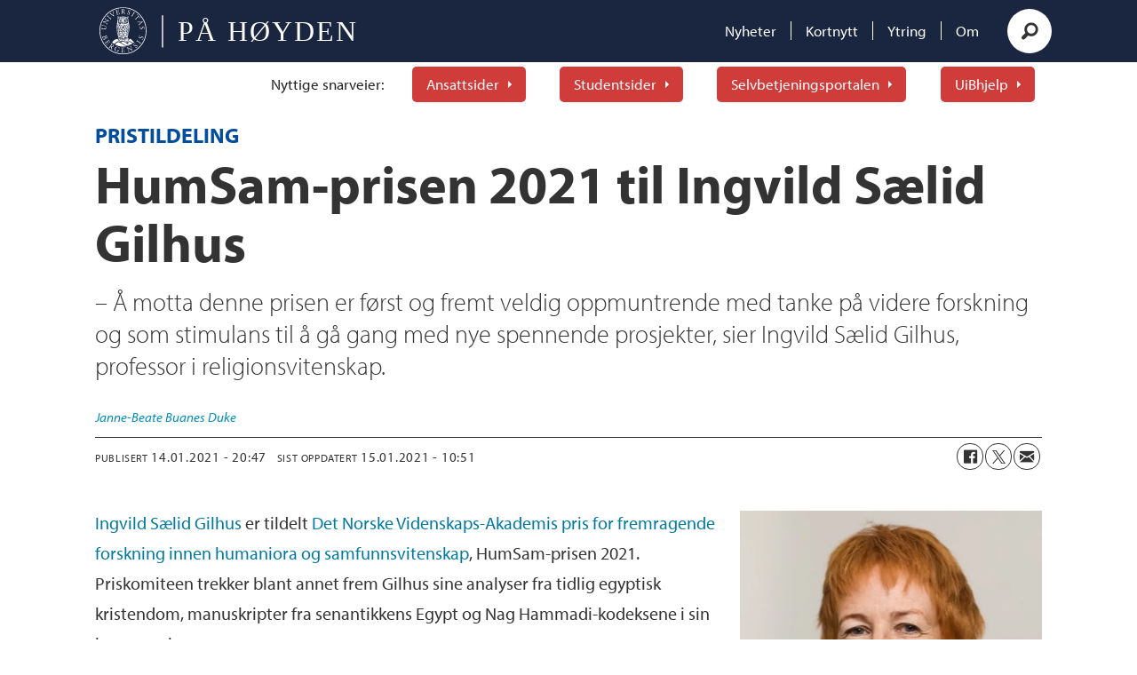

--- FILE ---
content_type: text/html; charset=UTF-8
request_url: https://www.pahoyden.no/ahkr-det-humanistiske-fakultet-det-norske-videnskaps-akademi/humsam-prisen-2021-til-ingvild-saelid-gilhus/105477
body_size: 20219
content:
<!DOCTYPE html>
<html lang="nb-NO" dir="ltr" class="resp_fonts">

    <head>
                
                <script type="module">
                    import { ClientAPI } from '/view-resources/baseview/public/common/ClientAPI/index.js?v=1768293024-L4';
                    window.labClientAPI = new ClientAPI({
                        pageData: {
                            url: 'https://www.pahoyden.no/ahkr-det-humanistiske-fakultet-det-norske-videnskaps-akademi/humsam-prisen-2021-til-ingvild-saelid-gilhus/105477',
                            pageType: 'article',
                            pageId: '105477',
                            section: 'nyheter',
                            title: 'HumSam-prisen 2021 til Ingvild Sælid Gilhus',
                            seotitle: 'HumSam-prisen 2021 til Ingvild Sælid Gilhus',
                            sometitle: 'HumSam-prisen 2021 til Ingvild Sælid Gilhus',
                            description: '– Å motta denne prisen er først og fremt veldig oppmuntrende med tanke på videre forskning og som stimulans til å gå gang med nye spennende prosjekter, sier Ingvild Sælid Gilhus, professor i religionsvitenskap.',
                            seodescription: '– Å motta denne prisen er først og fremt veldig oppmuntrende med tanke på videre forskning og som stimulans til å gå gang med nye spennende prosjekter, sier Ingvild Sælid Gilhus, professor i religionsvitenskap.',
                            somedescription: '– Å motta denne prisen er først og fremt veldig oppmuntrende med tanke på videre forskning og som stimulans til å gå gang med nye spennende prosjekter, sier Ingvild Sælid Gilhus, professor i religionsvitenskap.',
                            device: 'desktop',
                            cmsVersion: '4.2.15',
                            contentLanguage: 'nb-NO',
                            published: '2021-01-14T19:47:00.000Z',
                            tags: ["humsam-prisen", "det humanistiske fakultet", "ahkr", "nyheter", "det norske videnskaps-akademi"],
                            bylines: ["Janne-Beate Buanes Duke"],
                            site: {
                                domain: 'https://www.pahoyden.no',
                                id: '2',
                                alias: 'pahoyden2'
                            }
                            // Todo: Add paywall info ...
                        },
                        debug: false
                    });
                </script>

                <title>HumSam-prisen 2021 til Ingvild Sælid Gilhus</title>
                <meta name="title" content="HumSam-prisen 2021 til Ingvild Sælid Gilhus">
                <meta name="description" content="– Å motta denne prisen er først og fremt veldig oppmuntrende med tanke på videre forskning og som stimulans til å gå gang med nye spennende prosjekter, sier Ingvild Sælid Gilhus, professor i religionsvitenskap.">
                <meta http-equiv="Content-Type" content="text/html; charset=utf-8">
                <link rel="canonical" href="https://www.pahoyden.no/ahkr-det-humanistiske-fakultet-det-norske-videnskaps-akademi/humsam-prisen-2021-til-ingvild-saelid-gilhus/105477">
                <meta name="viewport" content="width=device-width, initial-scale=1">
                
                <meta property="og:type" content="article">
                <meta property="og:title" content="HumSam-prisen 2021 til Ingvild Sælid Gilhus">
                <meta property="og:description" content="– Å motta denne prisen er først og fremt veldig oppmuntrende med tanke på videre forskning og som stimulans til å gå gang med nye spennende prosjekter, sier Ingvild Sælid Gilhus, professor i religionsvitenskap.">
                <meta property="article:published_time" content="2021-01-14T19:47:00.000Z">
                <meta property="article:modified_time" content="2021-01-15T09:51:31.000Z">
                <meta property="article:author" content="Janne-Beate Buanes Duke">
                <meta property="article:tag" content="humsam-prisen">
                <meta property="article:tag" content="det humanistiske fakultet">
                <meta property="article:tag" content="ahkr">
                <meta property="article:tag" content="nyheter">
                <meta property="article:tag" content="det norske videnskaps-akademi">
                <meta property="og:image" content="https://image.pahoyden.no/105496.jpg?imageId=105496&x=0.24271844660194&y=23.643410852713&cropw=100.2427184466&croph=27.325581395349&panox=0.24271844660194&panoy=23.643410852713&panow=100.2427184466&panoh=27.325581395349&width=1200&height=683">
                <meta property="og:image:width" content="1200">
                <meta property="og:image:height" content="684">
                <meta name="twitter:card" content="summary_large_image">
                
                <meta name="twitter:title" content="HumSam-prisen 2021 til Ingvild Sælid Gilhus">
                <meta name="twitter:description" content="– Å motta denne prisen er først og fremt veldig oppmuntrende med tanke på videre forskning og som stimulans til å gå gang med nye spennende prosjekter, sier Ingvild Sælid Gilhus, professor i religionsvitenskap.">
                <meta name="twitter:image" content="https://image.pahoyden.no/105496.jpg?imageId=105496&x=0.24271844660194&y=23.643410852713&cropw=100.2427184466&croph=27.325581395349&panox=0.24271844660194&panoy=23.643410852713&panow=100.2427184466&panoh=27.325581395349&width=1200&height=683">
                <link rel="alternate" type="application/json+oembed" href="https://www.pahoyden.no/ahkr-det-humanistiske-fakultet-det-norske-videnskaps-akademi/humsam-prisen-2021-til-ingvild-saelid-gilhus/105477?lab_viewport=oembed">

                
                
                
                
                <meta property="og:url" content="https://www.pahoyden.no/ahkr-det-humanistiske-fakultet-det-norske-videnskaps-akademi/humsam-prisen-2021-til-ingvild-saelid-gilhus/105477">
                        <link type="image/svg+xml" rel="icon" href="/view-resources/dachser2/public/pahoyden2/favicon.svg">
                        <link type="image/png" rel="icon" sizes="32x32" href="/view-resources/dachser2/public/pahoyden2/favicon-32x32.png">
                        <link type="image/png" rel="icon" sizes="96x96" href="/view-resources/dachser2/public/pahoyden2/favicon-96x96.png">
                        <link type="image/png" rel="apple-touch-icon" sizes="120x120" href="/view-resources/dachser2/public/pahoyden2/favicon-120x120.png">
                        <link type="image/png" rel="apple-touch-icon" sizes="180x180" href="/view-resources/dachser2/public/pahoyden2/favicon-180x180.png">
                    
                <link rel="stylesheet" href="/view-resources/view/css/grid.css?v=1768293024-L4">
                <link rel="stylesheet" href="/view-resources/view/css/main.css?v=1768293024-L4">
                <link rel="stylesheet" href="/view-resources/view/css/colors.css?v=1768293024-L4">
                <link rel="stylesheet" href="/view-resources/view/css/print.css?v=1768293024-L4" media="print">
                <link rel="stylesheet" href="/view-resources/view/css/foundation-icons/foundation-icons.css?v=1768293024-L4">
                <link rel="stylesheet" href="/view-resources/view/css/site/pahoyden2.css?v=1768293024-L4">
                <style data-key="background_colors">
                    .bg-black {background-color: rgb(0, 0, 0);color: #fff;}.bg-white {background-color: rgb(255, 255, 255);}.bg-primary {background-color: rgba(26,38,64,1);color: #fff;}.bg-quaternary {background-color: rgba(248,226,226,1);}.bg-secondary {background-color: rgba(208,211,217,1);}.bg-tertiary {background-color: rgba(207,60,58,1);color: #fff;}.bg-quinary {background-color: rgba(46,156,148,1);color: #fff;}.bg-senary {background-color: rgba(224,240,239,1);}.bg-septenary {background-color: rgba(245,245,245,1);}.bg-octonary {background-color: rgba(216,216,216,1);}.bg-nonary {background-color: rgba(183,183,183,1);}.bg-custom-1 {background-color: rgba(96,96,96,1);color: #fff;}.bg-custom-2 {background-color: rgba(235,235,235,1);}.bg-custom-3 {background-color: rgba(0,159,238,1);color: #fff;}.bg-custom-4 {background-color: rgba(0,78,156,1);color: #fff;}@media (max-width: 1023px) { .color_mobile_bg-black {background-color: rgb(0, 0, 0);}}@media (max-width: 1023px) { .color_mobile_bg-white {background-color: rgb(255, 255, 255);}}@media (max-width: 1023px) { .color_mobile_bg-primary {background-color: rgba(26,38,64,1);}}@media (max-width: 1023px) { .color_mobile_bg-quaternary {background-color: rgba(248,226,226,1);}}@media (max-width: 1023px) { .color_mobile_bg-secondary {background-color: rgba(208,211,217,1);}}@media (max-width: 1023px) { .color_mobile_bg-tertiary {background-color: rgba(207,60,58,1);}}@media (max-width: 1023px) { .color_mobile_bg-quinary {background-color: rgba(46,156,148,1);}}@media (max-width: 1023px) { .color_mobile_bg-senary {background-color: rgba(224,240,239,1);}}@media (max-width: 1023px) { .color_mobile_bg-septenary {background-color: rgba(245,245,245,1);}}@media (max-width: 1023px) { .color_mobile_bg-octonary {background-color: rgba(216,216,216,1);}}@media (max-width: 1023px) { .color_mobile_bg-nonary {background-color: rgba(183,183,183,1);}}@media (max-width: 1023px) { .color_mobile_bg-custom-1 {background-color: rgba(96,96,96,1);}}@media (max-width: 1023px) { .color_mobile_bg-custom-2 {background-color: rgba(235,235,235,1);}}@media (max-width: 1023px) { .color_mobile_bg-custom-3 {background-color: rgba(0,159,238,1);}}@media (max-width: 1023px) { .color_mobile_bg-custom-4 {background-color: rgba(0,78,156,1);}}
                </style>
                <style data-key="background_colors_opacity">
                    .bg-black.op-bg_20 {background-color: rgba(0, 0, 0, 0.2);color: #fff;}.bg-black.op-bg_40 {background-color: rgba(0, 0, 0, 0.4);color: #fff;}.bg-black.op-bg_60 {background-color: rgba(0, 0, 0, 0.6);color: #fff;}.bg-black.op-bg_80 {background-color: rgba(0, 0, 0, 0.8);color: #fff;}.bg-white.op-bg_20 {background-color: rgba(255, 255, 255, 0.2);}.bg-white.op-bg_40 {background-color: rgba(255, 255, 255, 0.4);}.bg-white.op-bg_60 {background-color: rgba(255, 255, 255, 0.6);}.bg-white.op-bg_80 {background-color: rgba(255, 255, 255, 0.8);}.bg-primary.op-bg_20 {background-color: rgba(26, 38, 64, 0.2);color: #fff;}.bg-primary.op-bg_40 {background-color: rgba(26, 38, 64, 0.4);color: #fff;}.bg-primary.op-bg_60 {background-color: rgba(26, 38, 64, 0.6);color: #fff;}.bg-primary.op-bg_80 {background-color: rgba(26, 38, 64, 0.8);color: #fff;}.bg-quaternary.op-bg_20 {background-color: rgba(248, 226, 226, 0.2);}.bg-quaternary.op-bg_40 {background-color: rgba(248, 226, 226, 0.4);}.bg-quaternary.op-bg_60 {background-color: rgba(248, 226, 226, 0.6);}.bg-quaternary.op-bg_80 {background-color: rgba(248, 226, 226, 0.8);}.bg-secondary.op-bg_20 {background-color: rgba(208, 211, 217, 0.2);}.bg-secondary.op-bg_40 {background-color: rgba(208, 211, 217, 0.4);}.bg-secondary.op-bg_60 {background-color: rgba(208, 211, 217, 0.6);}.bg-secondary.op-bg_80 {background-color: rgba(208, 211, 217, 0.8);}.bg-tertiary.op-bg_20 {background-color: rgba(207, 60, 58, 0.2);color: #fff;}.bg-tertiary.op-bg_40 {background-color: rgba(207, 60, 58, 0.4);color: #fff;}.bg-tertiary.op-bg_60 {background-color: rgba(207, 60, 58, 0.6);color: #fff;}.bg-tertiary.op-bg_80 {background-color: rgba(207, 60, 58, 0.8);color: #fff;}.bg-quinary.op-bg_20 {background-color: rgba(46, 156, 148, 0.2);color: #fff;}.bg-quinary.op-bg_40 {background-color: rgba(46, 156, 148, 0.4);color: #fff;}.bg-quinary.op-bg_60 {background-color: rgba(46, 156, 148, 0.6);color: #fff;}.bg-quinary.op-bg_80 {background-color: rgba(46, 156, 148, 0.8);color: #fff;}.bg-senary.op-bg_20 {background-color: rgba(224, 240, 239, 0.2);}.bg-senary.op-bg_40 {background-color: rgba(224, 240, 239, 0.4);}.bg-senary.op-bg_60 {background-color: rgba(224, 240, 239, 0.6);}.bg-senary.op-bg_80 {background-color: rgba(224, 240, 239, 0.8);}.bg-septenary.op-bg_20 {background-color: rgba(245, 245, 245, 0.2);}.bg-septenary.op-bg_40 {background-color: rgba(245, 245, 245, 0.4);}.bg-septenary.op-bg_60 {background-color: rgba(245, 245, 245, 0.6);}.bg-septenary.op-bg_80 {background-color: rgba(245, 245, 245, 0.8);}.bg-octonary.op-bg_20 {background-color: rgba(216, 216, 216, 0.2);}.bg-octonary.op-bg_40 {background-color: rgba(216, 216, 216, 0.4);}.bg-octonary.op-bg_60 {background-color: rgba(216, 216, 216, 0.6);}.bg-octonary.op-bg_80 {background-color: rgba(216, 216, 216, 0.8);}.bg-nonary.op-bg_20 {background-color: rgba(183, 183, 183, 0.2);}.bg-nonary.op-bg_40 {background-color: rgba(183, 183, 183, 0.4);}.bg-nonary.op-bg_60 {background-color: rgba(183, 183, 183, 0.6);}.bg-nonary.op-bg_80 {background-color: rgba(183, 183, 183, 0.8);}.bg-custom-1.op-bg_20 {background-color: rgba(96, 96, 96, 0.2);color: #fff;}.bg-custom-1.op-bg_40 {background-color: rgba(96, 96, 96, 0.4);color: #fff;}.bg-custom-1.op-bg_60 {background-color: rgba(96, 96, 96, 0.6);color: #fff;}.bg-custom-1.op-bg_80 {background-color: rgba(96, 96, 96, 0.8);color: #fff;}.bg-custom-2.op-bg_20 {background-color: rgba(235, 235, 235, 0.2);}.bg-custom-2.op-bg_40 {background-color: rgba(235, 235, 235, 0.4);}.bg-custom-2.op-bg_60 {background-color: rgba(235, 235, 235, 0.6);}.bg-custom-2.op-bg_80 {background-color: rgba(235, 235, 235, 0.8);}.bg-custom-3.op-bg_20 {background-color: rgba(0, 159, 238, 0.2);color: #fff;}.bg-custom-3.op-bg_40 {background-color: rgba(0, 159, 238, 0.4);color: #fff;}.bg-custom-3.op-bg_60 {background-color: rgba(0, 159, 238, 0.6);color: #fff;}.bg-custom-3.op-bg_80 {background-color: rgba(0, 159, 238, 0.8);color: #fff;}.bg-custom-4.op-bg_20 {background-color: rgba(0, 78, 156, 0.2);color: #fff;}.bg-custom-4.op-bg_40 {background-color: rgba(0, 78, 156, 0.4);color: #fff;}.bg-custom-4.op-bg_60 {background-color: rgba(0, 78, 156, 0.6);color: #fff;}.bg-custom-4.op-bg_80 {background-color: rgba(0, 78, 156, 0.8);color: #fff;}@media (max-width: 1023px) { .color_mobile_bg-black.op-bg_20 {background-color: rgba(0, 0, 0, 0.2);}}@media (max-width: 1023px) { .color_mobile_bg-black.op-bg_40 {background-color: rgba(0, 0, 0, 0.4);}}@media (max-width: 1023px) { .color_mobile_bg-black.op-bg_60 {background-color: rgba(0, 0, 0, 0.6);}}@media (max-width: 1023px) { .color_mobile_bg-black.op-bg_80 {background-color: rgba(0, 0, 0, 0.8);}}@media (max-width: 1023px) { .color_mobile_bg-white.op-bg_20 {background-color: rgba(255, 255, 255, 0.2);}}@media (max-width: 1023px) { .color_mobile_bg-white.op-bg_40 {background-color: rgba(255, 255, 255, 0.4);}}@media (max-width: 1023px) { .color_mobile_bg-white.op-bg_60 {background-color: rgba(255, 255, 255, 0.6);}}@media (max-width: 1023px) { .color_mobile_bg-white.op-bg_80 {background-color: rgba(255, 255, 255, 0.8);}}@media (max-width: 1023px) { .color_mobile_bg-primary.op-bg_20 {background-color: rgba(26, 38, 64, 0.2);}}@media (max-width: 1023px) { .color_mobile_bg-primary.op-bg_40 {background-color: rgba(26, 38, 64, 0.4);}}@media (max-width: 1023px) { .color_mobile_bg-primary.op-bg_60 {background-color: rgba(26, 38, 64, 0.6);}}@media (max-width: 1023px) { .color_mobile_bg-primary.op-bg_80 {background-color: rgba(26, 38, 64, 0.8);}}@media (max-width: 1023px) { .color_mobile_bg-quaternary.op-bg_20 {background-color: rgba(248, 226, 226, 0.2);}}@media (max-width: 1023px) { .color_mobile_bg-quaternary.op-bg_40 {background-color: rgba(248, 226, 226, 0.4);}}@media (max-width: 1023px) { .color_mobile_bg-quaternary.op-bg_60 {background-color: rgba(248, 226, 226, 0.6);}}@media (max-width: 1023px) { .color_mobile_bg-quaternary.op-bg_80 {background-color: rgba(248, 226, 226, 0.8);}}@media (max-width: 1023px) { .color_mobile_bg-secondary.op-bg_20 {background-color: rgba(208, 211, 217, 0.2);}}@media (max-width: 1023px) { .color_mobile_bg-secondary.op-bg_40 {background-color: rgba(208, 211, 217, 0.4);}}@media (max-width: 1023px) { .color_mobile_bg-secondary.op-bg_60 {background-color: rgba(208, 211, 217, 0.6);}}@media (max-width: 1023px) { .color_mobile_bg-secondary.op-bg_80 {background-color: rgba(208, 211, 217, 0.8);}}@media (max-width: 1023px) { .color_mobile_bg-tertiary.op-bg_20 {background-color: rgba(207, 60, 58, 0.2);}}@media (max-width: 1023px) { .color_mobile_bg-tertiary.op-bg_40 {background-color: rgba(207, 60, 58, 0.4);}}@media (max-width: 1023px) { .color_mobile_bg-tertiary.op-bg_60 {background-color: rgba(207, 60, 58, 0.6);}}@media (max-width: 1023px) { .color_mobile_bg-tertiary.op-bg_80 {background-color: rgba(207, 60, 58, 0.8);}}@media (max-width: 1023px) { .color_mobile_bg-quinary.op-bg_20 {background-color: rgba(46, 156, 148, 0.2);}}@media (max-width: 1023px) { .color_mobile_bg-quinary.op-bg_40 {background-color: rgba(46, 156, 148, 0.4);}}@media (max-width: 1023px) { .color_mobile_bg-quinary.op-bg_60 {background-color: rgba(46, 156, 148, 0.6);}}@media (max-width: 1023px) { .color_mobile_bg-quinary.op-bg_80 {background-color: rgba(46, 156, 148, 0.8);}}@media (max-width: 1023px) { .color_mobile_bg-senary.op-bg_20 {background-color: rgba(224, 240, 239, 0.2);}}@media (max-width: 1023px) { .color_mobile_bg-senary.op-bg_40 {background-color: rgba(224, 240, 239, 0.4);}}@media (max-width: 1023px) { .color_mobile_bg-senary.op-bg_60 {background-color: rgba(224, 240, 239, 0.6);}}@media (max-width: 1023px) { .color_mobile_bg-senary.op-bg_80 {background-color: rgba(224, 240, 239, 0.8);}}@media (max-width: 1023px) { .color_mobile_bg-septenary.op-bg_20 {background-color: rgba(245, 245, 245, 0.2);}}@media (max-width: 1023px) { .color_mobile_bg-septenary.op-bg_40 {background-color: rgba(245, 245, 245, 0.4);}}@media (max-width: 1023px) { .color_mobile_bg-septenary.op-bg_60 {background-color: rgba(245, 245, 245, 0.6);}}@media (max-width: 1023px) { .color_mobile_bg-septenary.op-bg_80 {background-color: rgba(245, 245, 245, 0.8);}}@media (max-width: 1023px) { .color_mobile_bg-octonary.op-bg_20 {background-color: rgba(216, 216, 216, 0.2);}}@media (max-width: 1023px) { .color_mobile_bg-octonary.op-bg_40 {background-color: rgba(216, 216, 216, 0.4);}}@media (max-width: 1023px) { .color_mobile_bg-octonary.op-bg_60 {background-color: rgba(216, 216, 216, 0.6);}}@media (max-width: 1023px) { .color_mobile_bg-octonary.op-bg_80 {background-color: rgba(216, 216, 216, 0.8);}}@media (max-width: 1023px) { .color_mobile_bg-nonary.op-bg_20 {background-color: rgba(183, 183, 183, 0.2);}}@media (max-width: 1023px) { .color_mobile_bg-nonary.op-bg_40 {background-color: rgba(183, 183, 183, 0.4);}}@media (max-width: 1023px) { .color_mobile_bg-nonary.op-bg_60 {background-color: rgba(183, 183, 183, 0.6);}}@media (max-width: 1023px) { .color_mobile_bg-nonary.op-bg_80 {background-color: rgba(183, 183, 183, 0.8);}}@media (max-width: 1023px) { .color_mobile_bg-custom-1.op-bg_20 {background-color: rgba(96, 96, 96, 0.2);}}@media (max-width: 1023px) { .color_mobile_bg-custom-1.op-bg_40 {background-color: rgba(96, 96, 96, 0.4);}}@media (max-width: 1023px) { .color_mobile_bg-custom-1.op-bg_60 {background-color: rgba(96, 96, 96, 0.6);}}@media (max-width: 1023px) { .color_mobile_bg-custom-1.op-bg_80 {background-color: rgba(96, 96, 96, 0.8);}}@media (max-width: 1023px) { .color_mobile_bg-custom-2.op-bg_20 {background-color: rgba(235, 235, 235, 0.2);}}@media (max-width: 1023px) { .color_mobile_bg-custom-2.op-bg_40 {background-color: rgba(235, 235, 235, 0.4);}}@media (max-width: 1023px) { .color_mobile_bg-custom-2.op-bg_60 {background-color: rgba(235, 235, 235, 0.6);}}@media (max-width: 1023px) { .color_mobile_bg-custom-2.op-bg_80 {background-color: rgba(235, 235, 235, 0.8);}}@media (max-width: 1023px) { .color_mobile_bg-custom-3.op-bg_20 {background-color: rgba(0, 159, 238, 0.2);}}@media (max-width: 1023px) { .color_mobile_bg-custom-3.op-bg_40 {background-color: rgba(0, 159, 238, 0.4);}}@media (max-width: 1023px) { .color_mobile_bg-custom-3.op-bg_60 {background-color: rgba(0, 159, 238, 0.6);}}@media (max-width: 1023px) { .color_mobile_bg-custom-3.op-bg_80 {background-color: rgba(0, 159, 238, 0.8);}}@media (max-width: 1023px) { .color_mobile_bg-custom-4.op-bg_20 {background-color: rgba(0, 78, 156, 0.2);}}@media (max-width: 1023px) { .color_mobile_bg-custom-4.op-bg_40 {background-color: rgba(0, 78, 156, 0.4);}}@media (max-width: 1023px) { .color_mobile_bg-custom-4.op-bg_60 {background-color: rgba(0, 78, 156, 0.6);}}@media (max-width: 1023px) { .color_mobile_bg-custom-4.op-bg_80 {background-color: rgba(0, 78, 156, 0.8);}}
                </style>
                <style data-key="border_colors">
                    .border-bg-black {border-color: rgb(0, 0, 0) !important;}.border-bg-white {border-color: rgb(255, 255, 255) !important;}.border-bg-primary {border-color: rgba(26,38,64,1) !important;}.border-bg-quaternary {border-color: rgba(248,226,226,1) !important;}.border-bg-secondary {border-color: rgba(208,211,217,1) !important;}.border-bg-tertiary {border-color: rgba(207,60,58,1) !important;}.border-bg-quinary {border-color: rgba(46,156,148,1) !important;}.border-bg-senary {border-color: rgba(224,240,239,1) !important;}.border-bg-septenary {border-color: rgba(245,245,245,1) !important;}.border-bg-octonary {border-color: rgba(216,216,216,1) !important;}.border-bg-nonary {border-color: rgba(183,183,183,1) !important;}.border-bg-custom-1 {border-color: rgba(96,96,96,1) !important;}.border-bg-custom-2 {border-color: rgba(235,235,235,1) !important;}.border-bg-custom-3 {border-color: rgba(0,159,238,1) !important;}.border-bg-custom-4 {border-color: rgba(0,78,156,1) !important;}@media (max-width: 1023px) { .mobile_border-bg-black {border-color: rgb(0, 0, 0) !important;}}@media (max-width: 1023px) { .mobile_border-bg-white {border-color: rgb(255, 255, 255) !important;}}@media (max-width: 1023px) { .mobile_border-bg-primary {border-color: rgba(26,38,64,1) !important;}}@media (max-width: 1023px) { .mobile_border-bg-quaternary {border-color: rgba(248,226,226,1) !important;}}@media (max-width: 1023px) { .mobile_border-bg-secondary {border-color: rgba(208,211,217,1) !important;}}@media (max-width: 1023px) { .mobile_border-bg-tertiary {border-color: rgba(207,60,58,1) !important;}}@media (max-width: 1023px) { .mobile_border-bg-quinary {border-color: rgba(46,156,148,1) !important;}}@media (max-width: 1023px) { .mobile_border-bg-senary {border-color: rgba(224,240,239,1) !important;}}@media (max-width: 1023px) { .mobile_border-bg-septenary {border-color: rgba(245,245,245,1) !important;}}@media (max-width: 1023px) { .mobile_border-bg-octonary {border-color: rgba(216,216,216,1) !important;}}@media (max-width: 1023px) { .mobile_border-bg-nonary {border-color: rgba(183,183,183,1) !important;}}@media (max-width: 1023px) { .mobile_border-bg-custom-1 {border-color: rgba(96,96,96,1) !important;}}@media (max-width: 1023px) { .mobile_border-bg-custom-2 {border-color: rgba(235,235,235,1) !important;}}@media (max-width: 1023px) { .mobile_border-bg-custom-3 {border-color: rgba(0,159,238,1) !important;}}@media (max-width: 1023px) { .mobile_border-bg-custom-4 {border-color: rgba(0,78,156,1) !important;}}
                </style>
                <style data-key="font_colors">
                    .black {color: rgba(0,0,0,1) !important;}.white {color: rgb(255, 255, 255) !important;}.primary {color: rgba(51,51,51,1) !important;}.secondary {color: rgba(26,38,64,1) !important;}.tertiary {color: rgba(207,60,58,1) !important;}.quaternary {color: rgba(46,156,148,1) !important;}.quinary {color: rgba(96,96,96,1) !important;}.senary {color: rgba(0,0,0,1) !important;}.septenary {color: rgba(0,159,238,1) !important;}.octonary {color: rgba(0,78,156,1) !important;}@media (max-width: 1023px) { .color_mobile_black {color: rgba(0,0,0,1) !important;}}@media (max-width: 1023px) { .color_mobile_white {color: rgb(255, 255, 255) !important;}}@media (max-width: 1023px) { .color_mobile_primary {color: rgba(51,51,51,1) !important;}}@media (max-width: 1023px) { .color_mobile_secondary {color: rgba(26,38,64,1) !important;}}@media (max-width: 1023px) { .color_mobile_tertiary {color: rgba(207,60,58,1) !important;}}@media (max-width: 1023px) { .color_mobile_quaternary {color: rgba(46,156,148,1) !important;}}@media (max-width: 1023px) { .color_mobile_quinary {color: rgba(96,96,96,1) !important;}}@media (max-width: 1023px) { .color_mobile_senary {color: rgba(0,0,0,1) !important;}}@media (max-width: 1023px) { .color_mobile_septenary {color: rgba(0,159,238,1) !important;}}@media (max-width: 1023px) { .color_mobile_octonary {color: rgba(0,78,156,1) !important;}}
                </style>
                <style data-key="image_gradient">
                    .image-gradient-bg-black .img:after {background-image: linear-gradient(to bottom, transparent 50%, rgb(0, 0, 0));content: "";position: absolute;top: 0;left: 0;right: 0;bottom: 0;pointer-events: none;}.image-gradient-bg-white .img:after {background-image: linear-gradient(to bottom, transparent 50%, rgb(255, 255, 255));content: "";position: absolute;top: 0;left: 0;right: 0;bottom: 0;pointer-events: none;}.image-gradient-bg-primary .img:after {background-image: linear-gradient(to bottom, transparent 50%, rgba(26,38,64,1));content: "";position: absolute;top: 0;left: 0;right: 0;bottom: 0;pointer-events: none;}.image-gradient-bg-quaternary .img:after {background-image: linear-gradient(to bottom, transparent 50%, rgba(248,226,226,1));content: "";position: absolute;top: 0;left: 0;right: 0;bottom: 0;pointer-events: none;}.image-gradient-bg-secondary .img:after {background-image: linear-gradient(to bottom, transparent 50%, rgba(208,211,217,1));content: "";position: absolute;top: 0;left: 0;right: 0;bottom: 0;pointer-events: none;}.image-gradient-bg-tertiary .img:after {background-image: linear-gradient(to bottom, transparent 50%, rgba(207,60,58,1));content: "";position: absolute;top: 0;left: 0;right: 0;bottom: 0;pointer-events: none;}.image-gradient-bg-quinary .img:after {background-image: linear-gradient(to bottom, transparent 50%, rgba(46,156,148,1));content: "";position: absolute;top: 0;left: 0;right: 0;bottom: 0;pointer-events: none;}.image-gradient-bg-senary .img:after {background-image: linear-gradient(to bottom, transparent 50%, rgba(224,240,239,1));content: "";position: absolute;top: 0;left: 0;right: 0;bottom: 0;pointer-events: none;}.image-gradient-bg-septenary .img:after {background-image: linear-gradient(to bottom, transparent 50%, rgba(245,245,245,1));content: "";position: absolute;top: 0;left: 0;right: 0;bottom: 0;pointer-events: none;}.image-gradient-bg-octonary .img:after {background-image: linear-gradient(to bottom, transparent 50%, rgba(216,216,216,1));content: "";position: absolute;top: 0;left: 0;right: 0;bottom: 0;pointer-events: none;}.image-gradient-bg-nonary .img:after {background-image: linear-gradient(to bottom, transparent 50%, rgba(183,183,183,1));content: "";position: absolute;top: 0;left: 0;right: 0;bottom: 0;pointer-events: none;}.image-gradient-bg-custom-1 .img:after {background-image: linear-gradient(to bottom, transparent 50%, rgba(96,96,96,1));content: "";position: absolute;top: 0;left: 0;right: 0;bottom: 0;pointer-events: none;}.image-gradient-bg-custom-2 .img:after {background-image: linear-gradient(to bottom, transparent 50%, rgba(235,235,235,1));content: "";position: absolute;top: 0;left: 0;right: 0;bottom: 0;pointer-events: none;}.image-gradient-bg-custom-3 .img:after {background-image: linear-gradient(to bottom, transparent 50%, rgba(0,159,238,1));content: "";position: absolute;top: 0;left: 0;right: 0;bottom: 0;pointer-events: none;}.image-gradient-bg-custom-4 .img:after {background-image: linear-gradient(to bottom, transparent 50%, rgba(0,78,156,1));content: "";position: absolute;top: 0;left: 0;right: 0;bottom: 0;pointer-events: none;}@media (max-width: 1023px) { .color_mobile_image-gradient-bg-black .img:after {background-image: linear-gradient(to bottom, transparent 50%, rgb(0, 0, 0));content: "";position: absolute;top: 0;left: 0;right: 0;bottom: 0;pointer-events: none;}}@media (max-width: 1023px) { .color_mobile_image-gradient-bg-white .img:after {background-image: linear-gradient(to bottom, transparent 50%, rgb(255, 255, 255));content: "";position: absolute;top: 0;left: 0;right: 0;bottom: 0;pointer-events: none;}}@media (max-width: 1023px) { .color_mobile_image-gradient-bg-primary .img:after {background-image: linear-gradient(to bottom, transparent 50%, rgba(26,38,64,1));content: "";position: absolute;top: 0;left: 0;right: 0;bottom: 0;pointer-events: none;}}@media (max-width: 1023px) { .color_mobile_image-gradient-bg-quaternary .img:after {background-image: linear-gradient(to bottom, transparent 50%, rgba(248,226,226,1));content: "";position: absolute;top: 0;left: 0;right: 0;bottom: 0;pointer-events: none;}}@media (max-width: 1023px) { .color_mobile_image-gradient-bg-secondary .img:after {background-image: linear-gradient(to bottom, transparent 50%, rgba(208,211,217,1));content: "";position: absolute;top: 0;left: 0;right: 0;bottom: 0;pointer-events: none;}}@media (max-width: 1023px) { .color_mobile_image-gradient-bg-tertiary .img:after {background-image: linear-gradient(to bottom, transparent 50%, rgba(207,60,58,1));content: "";position: absolute;top: 0;left: 0;right: 0;bottom: 0;pointer-events: none;}}@media (max-width: 1023px) { .color_mobile_image-gradient-bg-quinary .img:after {background-image: linear-gradient(to bottom, transparent 50%, rgba(46,156,148,1));content: "";position: absolute;top: 0;left: 0;right: 0;bottom: 0;pointer-events: none;}}@media (max-width: 1023px) { .color_mobile_image-gradient-bg-senary .img:after {background-image: linear-gradient(to bottom, transparent 50%, rgba(224,240,239,1));content: "";position: absolute;top: 0;left: 0;right: 0;bottom: 0;pointer-events: none;}}@media (max-width: 1023px) { .color_mobile_image-gradient-bg-septenary .img:after {background-image: linear-gradient(to bottom, transparent 50%, rgba(245,245,245,1));content: "";position: absolute;top: 0;left: 0;right: 0;bottom: 0;pointer-events: none;}}@media (max-width: 1023px) { .color_mobile_image-gradient-bg-octonary .img:after {background-image: linear-gradient(to bottom, transparent 50%, rgba(216,216,216,1));content: "";position: absolute;top: 0;left: 0;right: 0;bottom: 0;pointer-events: none;}}@media (max-width: 1023px) { .color_mobile_image-gradient-bg-nonary .img:after {background-image: linear-gradient(to bottom, transparent 50%, rgba(183,183,183,1));content: "";position: absolute;top: 0;left: 0;right: 0;bottom: 0;pointer-events: none;}}@media (max-width: 1023px) { .color_mobile_image-gradient-bg-custom-1 .img:after {background-image: linear-gradient(to bottom, transparent 50%, rgba(96,96,96,1));content: "";position: absolute;top: 0;left: 0;right: 0;bottom: 0;pointer-events: none;}}@media (max-width: 1023px) { .color_mobile_image-gradient-bg-custom-2 .img:after {background-image: linear-gradient(to bottom, transparent 50%, rgba(235,235,235,1));content: "";position: absolute;top: 0;left: 0;right: 0;bottom: 0;pointer-events: none;}}@media (max-width: 1023px) { .color_mobile_image-gradient-bg-custom-3 .img:after {background-image: linear-gradient(to bottom, transparent 50%, rgba(0,159,238,1));content: "";position: absolute;top: 0;left: 0;right: 0;bottom: 0;pointer-events: none;}}@media (max-width: 1023px) { .color_mobile_image-gradient-bg-custom-4 .img:after {background-image: linear-gradient(to bottom, transparent 50%, rgba(0,78,156,1));content: "";position: absolute;top: 0;left: 0;right: 0;bottom: 0;pointer-events: none;}}
                </style>
                <style data-key="custom_css_variables">
                :root {
                    --lab_page_width: 1088px;
                    --lab_columns_gutter: 11px;
                    --space-top: ;
                    --space-top-adnuntiusAd: ;
                }

                @media(max-width: 767px) {
                    :root {
                        --lab_columns_gutter: 10px;
                    }
                }

                @media(min-width: 767px) {
                    :root {
                    }
                }
                </style>
<script src="/view-resources/public/common/JWTCookie.js?v=1768293024-L4"></script>
<script src="/view-resources/public/common/Paywall.js?v=1768293024-L4"></script>
                <script>
                window.Dac = window.Dac || {};
                (function () {
                    if (navigator) {
                        window.Dac.clientData = {
                            language: navigator.language,
                            userAgent: navigator.userAgent,
                            innerWidth: window.innerWidth,
                            innerHeight: window.innerHeight,
                            deviceByMediaQuery: getDeviceByMediaQuery(),
                            labDevice: 'desktop', // Device from labrador
                            device: 'desktop', // Device from varnish
                            paywall: {
                                isAuthenticated: isPaywallAuthenticated(),
                                toggleAuthenticatedContent: toggleAuthenticatedContent,
                                requiredProducts: [],
                            },
                            page: {
                                id: '105477',
                                extId: ''
                            },
                            siteAlias: 'pahoyden2',
                            debug: window.location.href.includes('debug=1')
                        };
                        function getDeviceByMediaQuery() {
                            if (window.matchMedia('(max-width: 767px)').matches) return 'mobile';
                            if (window.matchMedia('(max-width: 1023px)').matches) return 'tablet';
                            return 'desktop';
                        }

                        function isPaywallAuthenticated() {
                            if (window.Dac && window.Dac.JWTCookie) {
                                var JWTCookie = new Dac.JWTCookie({ debug: false });
                                return JWTCookie.isAuthenticated();
                            }
                            return false;
                        }

                        function toggleAuthenticatedContent(settings) {
                            if (!window.Dac || !window.Dac.Paywall) {
                                return;
                            }
                            var Paywall = new Dac.Paywall();
                            var updateDOM = Paywall.updateDOM;

                            if(settings && settings.displayUserName) {
                                var userName = Paywall.getUserName().then((userName) => {
                                    updateDOM(userName !== false, userName, settings.optionalGreetingText);
                                });
                            } else {
                                updateDOM(window.Dac.clientData.paywall.isAuthenticated);
                            }
                        }
                    }
                }());
                </script>

                    <script type="module" src="/view-resources/baseview/public/common/baseview/moduleHandlers.js?v=1768293024-L4" data-cookieconsent="ignore"></script>
<!-- Global site tag (gtag.js) - Google Analytics -->
<script async src="https://www.googletagmanager.com/gtag/js?id=UA-178318201-1"></script>
<script>
    window.dataLayer = window.dataLayer || [];
    function gtag(){dataLayer.push(arguments);}
    gtag('js', new Date());
    gtag('config', 'UA-178318201-1');
</script>
                <link href="https://use.typekit.net/mnb5cju.css" rel="stylesheet" >
                <style id="dachser-vieweditor-styles">
                    .font-myriad-pro { font-family: "myriad-pro" !important; }
                    .font-myriad-pro.font-weight-light { font-weight: 300 !important; }
                    .font-myriad-pro.font-weight-normal { font-weight: normal !important; }
                    .font-myriad-pro.font-weight-bold { font-weight: 600 !important; }
                    .font-myriad-pro.font-weight-black { font-weight: 900 !important; }
                </style>
                <style id="css_variables"></style>
                <script>
                    window.dachserData = {
                        _data: {},
                        _instances: {},
                        get: function(key) {
                            return dachserData._data[key] || null;
                        },
                        set: function(key, value) {
                            dachserData._data[key] = value;
                        },
                        push: function(key, value) {
                            if (!dachserData._data[key]) {
                                dachserData._data[key] = [];
                            }
                            dachserData._data[key].push(value);
                        },
                        setInstance: function(key, identifier, instance) {
                            if (!dachserData._instances[key]) {
                                dachserData._instances[key] = {};
                            }
                            dachserData._instances[key][identifier] = instance;
                        },
                        getInstance: function(key, identifier) {
                            return dachserData._instances[key] ? dachserData._instances[key][identifier] || null : null;
                        },
                        reflow: () => {}
                    };
                </script>
                

                <script type="application/ld+json">
                [{"@context":"http://schema.org","@type":"WebSite","name":"pahoyden2","url":"https://www.pahoyden.no"},{"@context":"https://schema.org","@type":"NewsArticle","headline":"HumSam-prisen 2021 til Ingvild Sælid Gilhus","description":"– Å motta denne prisen er først og fremt veldig oppmuntrende med tanke på videre forskning og som stimulans til å gå gang med nye spennende prosjekter, sier Ingvild Sælid Gilhus, professor i religionsvitenskap.","mainEntityOfPage":{"@id":"https://www.pahoyden.no/ahkr-det-humanistiske-fakultet-det-norske-videnskaps-akademi/humsam-prisen-2021-til-ingvild-saelid-gilhus/105477"},"availableLanguage":[{"@type":"Language","alternateName":"nb-NO"}],"image":["https://image.pahoyden.no/?imageId=105496&width=1200"],"keywords":"humsam-prisen, det humanistiske fakultet, ahkr, nyheter, det norske videnskaps-akademi","author":[{"@type":"Person","name":"Janne-Beate Buanes Duke","email":"janne-beate.duke@uib.no"}],"publisher":{"@type":"Organization","name":"pahoyden2","logo":{"@type":"ImageObject","url":"/view-resources/dachser2/public/pahoyden2/logo.svg"}},"datePublished":"2021-01-14T19:47:00.000Z","dateModified":"2021-01-15T09:51:31.000Z"}]
                </script>                
                
                
                



        <meta property="article:section" content="nyheter">
<script>
var k5aMeta = { "paid": 0, "author": ["Janne-Beate Buanes Duke"], "tag": ["humsam-prisen", "det humanistiske fakultet", "ahkr", "nyheter", "det norske videnskaps-akademi"], "title": "HumSam-prisen 2021 til Ingvild Sælid Gilhus", "teasertitle": "HumSam-prisen 2021 til Ingvild Sælid Gilhus", "kicker": "PRISTILDELING", "url": "https://www.pahoyden.no/a/105477", "login": (Dac.clientData.paywall.isAuthenticated ? 1 : 0), "subscriber": (Dac.clientData.paywall.isAuthenticated ? 1 : 0), "subscriberId": (Dac.clientData.subscriberId ? `"${ Dac.clientData.subscriberId }"` : "") };
</script>
                <script src="//cl.k5a.io/6156b8c81b4d741e051f44c2.js" async></script>


        <style>
            :root {
                
                
            }
        </style>
        
        
    </head>

    <body class="l4 article site_pahoyden2 section_nyheter"
        
        
        >

        
        <script>
        document.addEventListener("DOMContentLoaded", (event) => {
            setScrollbarWidth();
            window.addEventListener('resize', setScrollbarWidth);
        });
        function setScrollbarWidth() {
            const root = document.querySelector(':root');
            const width = (window.innerWidth - document.body.offsetWidth < 21) ? window.innerWidth - document.body.offsetWidth : 15;
            root.style.setProperty('--lab-scrollbar-width', `${ width }px`);
        }
        </script>

        
        <a href="#main" class="skip-link">Jump to main content</a>

        <header class="pageElement pageHeader">
    <div class="section grid-fixed">
    <div class="section mainline">
    <div class="row wrapper grid-align-center">
<figure class="logo">
    <a href=" //pahoyden.no" aria-label="Gå til forside">
        <img src="/view-resources/dachser2/public/pahoyden2/logo.svg"
            
            
            >
    </a>
</figure>
<nav class="navigation topBarMenu grid grid-justify-end dac-hidden-desktop-down">
	<ul class="menu-list">
			<li class="first-list-item ">
				<a href="/tag/nyheter" target="_self">Nyheter</a>
			</li>
			<li class="first-list-item ">
				<a href="/kortnytt" target="_self">Kortnytt</a>
			</li>
			<li class="first-list-item ">
				<a href="/tag/ytring" target="_self">Ytring</a>
			</li>
			<li class="first-list-item ">
				<a href="https://www.pahoyden.no/om-pa-hoyden/101165" target="_self">Om</a>
			</li>
	</ul>
</nav>



	<script>
		(function () {
			const menuLinks = document.querySelectorAll(`nav.topBarMenu ul li a`);
			for (let i = 0; i < menuLinks.length; i++) {
				const link = menuLinks[i].pathname;
				if (link === window.location.pathname) {
					menuLinks[i].parentElement.classList.add('lab-link-active');
				} else {
					menuLinks[i].parentElement.classList.remove('lab-link-active');
				}
			}
		})();
	</script>

<div data-id="pageElements-7" class="search to-be-expanded dac-hidden-desktop-down">

        <button class="search-button search-expander" aria-label="Søk"  aria-expanded="false" aria-controls="search-input-7" >
                <i class="open fi-magnifying-glass"></i>
                <i class="close fi-x"></i>
        </button>

    <form class="search-container" action="/cse" method="get" role="search">
        <label for="search-input-7" class="visuallyhidden">Søk</label>
        <input type="text" id="search-input-7" name="q" placeholder="Søk...">
    </form>
</div>

        <script>
            // Do the check for the search button inside the if statement, so we don't set a global const if there are multiple search buttons
            if (document.querySelector('[data-id="pageElements-7"] .search-button')) {
                // Now we can set a const that is only available inside the if scope
                const searchButton = document.querySelector('[data-id="pageElements-7"] .search-button');
                searchButton.addEventListener('click', (event) => {
                    event.preventDefault();
                    event.stopPropagation();

                    // Toggle the expanded class on the search button and set the aria-expanded attribute.
                    searchButton.parentElement.classList.toggle('expanded');
                    searchButton.setAttribute('aria-expanded', searchButton.getAttribute('aria-expanded') === 'true' ? 'false' : 'true');
                    searchButton.setAttribute('aria-label', searchButton.getAttribute('aria-expanded') === 'true' ? 'Lukk søk' : 'Åpne søk');

                    // Set focus to the input. 
                    // This might be dodgy due to moving focus automatically, but we'll keep it in for now.
                    if (searchButton.getAttribute('aria-expanded') === 'true') {
                        document.getElementById('search-input-7').focus();
                    }
                }, false);
            }

            if (document.getElementById('bonusButton')) {
                document.getElementById('bonusButton').addEventListener('click', (event) => {
                    document.querySelector('[data-id="pageElements-7"] .search-container').submit();
                }, false);
            }

            /*
                There should probably be some sort of sorting of the elements, so that if the search button is to the right,
                the tab order should be the input before the button.
                This is a job for future me.
            */
        </script>
<div class="hamburger to-be-expanded dac-hidden-desktop-up" data-id="pageElements-8">
    <div class="positionRelative">
        <span class="hamburger-button hamburger-expander ">
            <button class="burger-btn" aria-label="Åpne meny" aria-expanded="false" aria-controls="hamburger-container" aria-haspopup="menu">
                    <i class="open fi-list"></i>
                    <i class="close fi-x"></i>
            </button>
        </span>
            <div class="hamburger-container" id="hamburger-container">        
                <div data-id="pageElements-9" class="search visible">

        <button class="search-button" aria-label="Søk" >
                <i class="open fi-magnifying-glass"></i>
                <i class="close fi-x"></i>
        </button>

    <form class="search-container" action="/cse" method="get" role="search">
        <label for="search-input-9" class="visuallyhidden">Søk</label>
        <input type="text" id="search-input-9" name="q" placeholder="Søk...">
    </form>
</div>

    <script>
        if (document.querySelector('[data-id="pageElements-9"] .search-button')) {
            document.querySelector('[data-id="pageElements-9"] .search-button').addEventListener('click', (event) => {
                document.querySelector('[data-id="pageElements-9"] .search-container').submit();
            }, false);
        }
    </script>
<nav class="navigation topBarMenu">
	<ul class="menu-list">
			<li class="first-list-item ">
				<a href="/tag/nyheter" target="_self">Nyheter</a>
			</li>
			<li class="first-list-item ">
				<a href="/kortnytt" target="_self">Kortnytt</a>
			</li>
			<li class="first-list-item ">
				<a href="/tag/ytring" target="_self">Ytring</a>
			</li>
			<li class="first-list-item ">
				<a href="https://www.pahoyden.no/om-pa-hoyden/101165" target="_self">Om</a>
			</li>
	</ul>
</nav>



	<script>
		(function () {
			const menuLinks = document.querySelectorAll(`nav.topBarMenu ul li a`);
			for (let i = 0; i < menuLinks.length; i++) {
				const link = menuLinks[i].pathname;
				if (link === window.location.pathname) {
					menuLinks[i].parentElement.classList.add('lab-link-active');
				} else {
					menuLinks[i].parentElement.classList.remove('lab-link-active');
				}
			}
		})();
	</script>

<nav class="navigation mainMenu">
	<ul class="menu-list">
			<li class="first-list-item ">
				<span tabindex="0">Nyttige snarveier:</span>
			</li>
			<li class="first-list-item ">
				<a href="https://www.uib.no/foransatte" target="_self">Ansattsider</a>
			</li>
			<li class="first-list-item ">
				<a href="https://www.uib.no/student" target="_self">Studentsider</a>
			</li>
			<li class="first-list-item ">
				<a href="https://login.dfo.no?idp=feide&service=selvbetjeningsportal" target="_self">Selvbetjeningsportalen</a>
			</li>
			<li class="first-list-item ">
				<a href="https://hjelp.uib.no" target="_self">UiBhjelp</a>
			</li>
	</ul>
</nav>



	<script>
		(function () {
			const menuLinks = document.querySelectorAll(`nav.mainMenu ul li a`);
			for (let i = 0; i < menuLinks.length; i++) {
				const link = menuLinks[i].pathname;
				if (link === window.location.pathname) {
					menuLinks[i].parentElement.classList.add('lab-link-active');
				} else {
					menuLinks[i].parentElement.classList.remove('lab-link-active');
				}
			}
		})();
	</script>


            </div>
    </div>

</div>

<script>
    (function(){
        const burgerButton = document.querySelector('[data-id="pageElements-8"] .burger-btn');
        const dropdownCloseSection = document.querySelector('[data-id="pageElements-8"] .dropdown-close-section');

        function toggleDropdown() {
            // Toggle the expanded class and aria-expanded attribute
            document.querySelector('[data-id="pageElements-8"].hamburger.to-be-expanded').classList.toggle('expanded');
            burgerButton.setAttribute('aria-expanded', burgerButton.getAttribute('aria-expanded') === 'true' ? 'false' : 'true');
            burgerButton.setAttribute('aria-label', burgerButton.getAttribute('aria-expanded') === 'true' ? 'Lukk meny' : 'Åpne meny');

            // This doesn't seem to do anything? But there's styling dependent on it some places
            document.body.classList.toggle('hamburger-expanded');
        }

        // Called via the eventlistener - if the key is Escape, toggle the dropdown and remove the eventlistener
        function closeDropdown(e) {
            if(e.key === 'Escape') {
                toggleDropdown();
                // Set the focus back on the button when clicking escape, so the user can continue tabbing down
                // the page in a natural flow
                document.querySelector('[data-id="pageElements-8"] .burger-btn').focus();
                window.removeEventListener('keydown', closeDropdown);
            }
        }

        if(burgerButton) {
            burgerButton.addEventListener('click', function(e) {
                e.preventDefault();
                toggleDropdown();

                // If the menu gets expanded, add the eventlistener that will close it on pressing Escape
                // else, remove the eventlistener otherwise it will continue to listen for escape even if the menu is closed.
                if(document.querySelector('[data-id="pageElements-8"] .burger-btn').getAttribute('aria-expanded') === 'true') {
                    window.addEventListener('keydown', closeDropdown);
                } else {
                    window.removeEventListener('keydown', closeDropdown);
                }
            })
        }
        if (dropdownCloseSection) {
            dropdownCloseSection.addEventListener('click', function(e) {
                e.preventDefault();
                toggleDropdown();
            });
        }

        document.querySelectorAll('.hamburger .hamburger-expander, .hamburger .hamburger-container, .stop-propagation').forEach(function (element) {
            element.addEventListener('click', function (e) {
                e.stopPropagation();
            });
        });
    }());
</script>
</div>

</div>
<div class="section subline dac-hidden-desktop-down">
    <div class="row wrapper grid-align-center">
<nav class="navigation mainMenu grid grid-justify-end">
	<ul class="menu-list">
			<li class="first-list-item ">
				<span tabindex="0">Nyttige snarveier:</span>
			</li>
			<li class="first-list-item ">
				<a href="https://www.uib.no/foransatte" target="_self">Ansattsider</a>
			</li>
			<li class="first-list-item ">
				<a href="https://www.uib.no/student" target="_self">Studentsider</a>
			</li>
			<li class="first-list-item ">
				<a href="https://login.dfo.no?idp=feide&service=selvbetjeningsportal" target="_self">Selvbetjeningsportalen</a>
			</li>
			<li class="first-list-item ">
				<a href="https://hjelp.uib.no" target="_self">UiBhjelp</a>
			</li>
	</ul>
</nav>



	<script>
		(function () {
			const menuLinks = document.querySelectorAll(`nav.mainMenu ul li a`);
			for (let i = 0; i < menuLinks.length; i++) {
				const link = menuLinks[i].pathname;
				if (link === window.location.pathname) {
					menuLinks[i].parentElement.classList.add('lab-link-active');
				} else {
					menuLinks[i].parentElement.classList.remove('lab-link-active');
				}
			}
		})();
	</script>


</div>

</div>

</div>


    <script>
        (function () {
            if (!'IntersectionObserver' in window) { return;}

            var scrollEvents = scrollEvents || [];

            if (scrollEvents) {
                const domInterface = {
                    classList: {
                        remove: () => {},
                        add: () => {}
                    },
                    style: {
                        cssText: ''
                    }
                };
                scrollEvents.forEach(function(event) {
                    var callback = function (entries, observer) {
                        if (!entries[0]) { return; }
                        if (entries[0].isIntersecting) {
                            event.styles.forEach(function(item) {
                                (document.querySelector(item.selector) || domInterface).style.cssText = "";
                            });
                            event.classes.forEach(function(item) {
                                item.class.forEach(function(classname) {
                                    (document.querySelector(item.selector) || domInterface).classList.remove(classname);
                                });
                            });
                        } else {
                            event.styles.forEach(function(item) {
                                (document.querySelector(item.selector) || domInterface).style.cssText = item.style;
                            });
                            event.classes.forEach(function(item) {
                                item.class.forEach(function(classname) {
                                    (document.querySelector(item.selector) || domInterface).classList.add(classname);
                                });
                            });
                        }
                    };

                    var observer = new IntersectionObserver(callback, {
                        rootMargin: event.offset,
                        threshold: 1
                    });
                    var target = document.querySelector(event.target);
                    if (target) {
                        observer.observe(target);
                    }
                });
            }
        }());

        window.Dac.clientData.paywall.toggleAuthenticatedContent(); 
    </script>
</header>

        

        
                


        <section id="mainArticleSection" class="main article">
            
            <main class="pageWidth">
                <article class=" "
                    
                >

                    <section class="main article k5a-article" id="main">

                            <div></div>
<script>
(function() {
    let windowUrl = window.location.href;
    windowUrl = windowUrl.substring(windowUrl.indexOf('?') + 1);
    let messageElement = document.querySelector('.shareableMessage');
    if (windowUrl && windowUrl.includes('code') && windowUrl.includes('expires')) {
        messageElement.style.display = 'block';
    } 
})();
</script>


                        <div data-element-guid="1996fa14-e453-42b7-d5fe-ae1fcbf9c224" class="articleHeader column">

    


    <p class="kicker t24 tm24 font-weight-bold m-font-weight-bold octonary color_mobile_octonary" style="">PRISTILDELING</p>


    <div class="media">
            
            
            
            
            
            
            
            
            
            
            
            
            
        <div class="floatingText"></div>
    </div>





    <h1 class="headline mainTitle t60 tm35 font-weight-bold m-font-weight-bold" style="">HumSam-prisen 2021 til Ingvild Sælid Gilhus</h1>
    <h2 class="subtitle t28 tm23 font-weight-light m-font-weight-light" style="">– Å motta denne prisen er først og fremt veldig oppmuntrende med tanke på videre forskning og som stimulans til å gå gang med nye spennende prosjekter, sier Ingvild Sælid Gilhus, professor i religionsvitenskap.</h2>



        <div data-element-guid="1c471a68-6907-40e1-916e-69a1c9768f24" class="meta">
    

    <div class="bylines">
        <div data-element-guid="b23593d6-ed3e-4636-f5c2-1d6fd0e2824a" class="byline column" itemscope itemtype="http://schema.org/Person">
    
    <div class="content">
            
        <address class="name">
                <a rel="author" itemprop="url" href="mailto:janne-beate.duke@uib.no">
                <span class="lab-hidden-byline-name" itemprop="name">Janne-Beate Buanes Duke</span>
                    <span class="firstname ">Janne-Beate Buanes</span>
                    <span class="lastname ">Duke</span>
                </a>
        </address>
    </div>
</div>

        
    </div>
    
    <div class="dates">
    
        <span class="dateGroup datePublished">
            <span class="dateLabel">Publisert</span>
            <time datetime="2021-01-14T19:47:00.000Z" title="Publisert 14.01.2021 - 20:47">14.01.2021 - 20:47</time>
        </span>
            <span class="dateGroup dateModified">
                <span class="dateLabel">Sist oppdatert</span>
                <time datetime="2021-01-15T09:51:31.000Z" title="Sist oppdatert 15.01.2021 - 10:51">15.01.2021 - 10:51</time>
            </span>
    </div>


    <div class="social">
            <a target="_blank" href="https://www.facebook.com/sharer.php?u=https%3A%2F%2Fwww.pahoyden.no%2Fahkr-det-humanistiske-fakultet-det-norske-videnskaps-akademi%2Fhumsam-prisen-2021-til-ingvild-saelid-gilhus%2F105477" class="fi-social-facebook" aria-label="Del på Facebook"></a>
            <a target="_blank" href="https://twitter.com/intent/tweet?url=https%3A%2F%2Fwww.pahoyden.no%2Fahkr-det-humanistiske-fakultet-det-norske-videnskaps-akademi%2Fhumsam-prisen-2021-til-ingvild-saelid-gilhus%2F105477" class="fi-social-twitter" aria-label="Del på X (Twitter)"></a>
            <a target="_blank" href="mailto:?subject=HumSam-prisen%202021%20til%20Ingvild%20S%C3%A6lid%20Gilhus&body=%E2%80%93%20%C3%85%20motta%20denne%20prisen%20er%20f%C3%B8rst%20og%20fremt%20veldig%20oppmuntrende%20med%20tanke%20p%C3%A5%20videre%20forskning%20og%20som%20stimulans%20til%20%C3%A5%20g%C3%A5%20gang%20med%20nye%20spennende%20prosjekter%2C%20sier%20Ingvild%20S%C3%A6lid%20Gilhus%2C%20professor%20i%20religionsvitenskap.%0Dhttps%3A%2F%2Fwww.pahoyden.no%2Fahkr-det-humanistiske-fakultet-det-norske-videnskaps-akademi%2Fhumsam-prisen-2021-til-ingvild-saelid-gilhus%2F105477" class="fi-mail" aria-label="Del via e-mail"></a>
    </div>



</div>

</div>


                        

                        
                        


                        

                        <div data-element-guid="1c471a68-6907-40e1-916e-69a1c9768f24" class="bodytext large-12 small-12 medium-12">
    
    

    <figure data-element-guid="4177bb57-13b3-4b5f-cca2-ba04578a9636" class="column desktop-floatRight pullOut mobile-floatRight small-12 large-4 small-abs-12 large-abs-4">
    
    <div class="content " style="">

        <div class="img fullwidthTarget">
            <picture>
                <source srcset="https://image.pahoyden.no/105496.webp?imageId=105496&x=0.00&y=0.00&cropw=99.71&croph=100.00&width=682&height=856&format=webp" 
                    width="341"
                    height="428"
                    media="(min-width: 768px)"
                    type="image/webp">    
                <source srcset="https://image.pahoyden.no/105496.webp?imageId=105496&x=0.00&y=0.00&cropw=99.71&croph=100.00&width=682&height=856&format=jpg" 
                    width="341"
                    height="428"
                    media="(min-width: 768px)"
                    type="image/jpeg">    
                <source srcset="https://image.pahoyden.no/105496.webp?imageId=105496&x=0.00&y=0.00&cropw=99.71&croph=100.00&width=926&height=1162&format=webp" 
                    width="463"
                    height="581"
                    media="(max-width: 767px)"
                    type="image/webp">    
                <source srcset="https://image.pahoyden.no/105496.webp?imageId=105496&x=0.00&y=0.00&cropw=99.71&croph=100.00&width=926&height=1162&format=jpg" 
                    width="463"
                    height="581"
                    media="(max-width: 767px)"
                    type="image/jpeg">    
                <img src="https://image.pahoyden.no/105496.webp?imageId=105496&x=0.00&y=0.00&cropw=99.71&croph=100.00&width=926&height=1162&format=jpg"
                    width="463"
                    height="581"
                    title="Ingvild Sælid Gilhus, professor i religionsvitenskap."
                    alt="" 
                    loading="lazy"
                    style=""    
                    >
            </picture>            
                    </div>
        <div class="caption " data-showmore="Vis mer">
            <figcaption itemprop="caption" class="">Ingvild Sælid Gilhus, professor i religionsvitenskap.</figcaption>
            <figcaption itemprop="author" class="" data-byline-prefix="">Foto: UiB</figcaption>
        </div>    </div>
</figure>
<p><a href="https://www.uib.no/personer/Anne.Ingvild.S.Gilhus">Ingvild Sælid Gilhus</a> er tildelt <a href="https://www.dnva.no/priser/akademiets-humsam-pris">Det Norske Videnskaps-Akademis pris for fremragende forskning innen humaniora og samfunnsvitenskap</a>, HumSam-prisen 2021. Priskomiteen trekker blant annet frem Gilhus sine analyser fra tidlig egyptisk kristendom, manuskripter fra senantikkens Egypt og Nag Hammadi-kodeksene i sin begrunnelse.</p><h3>Latter i religion</h3><p>– Ingvild Sælid Gilhus er et utmerket eksempel på den nysgjerrighetsdrevne forsker som brenner for sitt fag og som samtidig er åpen for innsikter fra andre fagområder. Gilhus evner å kombinere fagområder på nyskapende vis, sier leder for priskomiteen Gunn Elisabeth Birkelund i Akademiets pressemelding om tildelingen.</p><p>"Det er derfor liten tvil om at hun har hatt meget stor innflytelse på utviklingen av religionsvitenskapen som disiplin i Norge", skriver komiteen i sin begrunnelse.</p><p>Gilhus sin forskning spenner over et vidt felt. Temaet til doktorgrad var gnostisisme og Nag Hammadi tekster. Etter hvert har hun også blitt en toneangivende forsker innenfor nyreligiøsitet i Norge.</p><div data-element-guid="ae6e9c5b-e56e-4f27-a184-268959933516" id="factbox-105498" class="column factbox desktop-floatRight pullOut mobile-floatRight state-expanded-desktop small-12 large-4 small-abs-12 large-abs-4 style-fade expandable-mobile expandable-desktop collapsable-mobile collapsable-desktop">
    
    <div class="content bg-secondary color_mobile_bg-secondary hasContentPadding mobile-hasContentPadding" style="">
        
        
        <h2 class="t20 bold" style="">HUMSAM-PRISEN</h2>
        <div class="fact collapsableContent "><ul><li>Akademiets pris for fremragende forskning innen humaniora og samfunnsvitenskap (Stefi og Lars Fylkesakers pris)<br></li><li>Prisen er på kr 250 000 og deles ut annethvert år for fremragende forskning innen humaniora og samfunnsvitenskap (inkludert rettsvitenskap, teologi og utdanningsvitenskap).</li><li>Prisen kan gis til norske statsborgere, samt utenlandske statsborgere med fast bosted i Norge.</li><li>Høsten 2021 arrangeres det er symposium for Ingvild Sælid Gilhus i regi av Akademiet.</li></ul></div>
        <div class="toggle"></div>
    </div>

    <script>
    (function () {
        var box = document.getElementById('factbox-105498');
        if (box) {
            var toggleEl = box.querySelector('.toggle');
            if (toggleEl) {
                var isExpanded = box.classList.contains(`state-expanded-${window.Dac.clientData.labDevice}`);
                toggleEl.addEventListener('click', function(event) {
                    event.preventDefault();
                    event.stopPropagation();
                    isExpanded = !isExpanded;
                    if (!isExpanded) {
                        box.classList.remove('state-expanded-mobile', 'state-expanded-desktop');
                        const rect = box.getBoundingClientRect();
                        const inViewport = rect.top >= 0 && rect.top <= window.innerHeight;
                        if (!inViewport) {
                            box.scrollIntoView({ behavior: 'smooth' });
                        }
                    } else {
                        box.classList.add('state-expanded-mobile', 'state-expanded-desktop');
                    }
                }, false);
            }
        }
    }());
    </script>
</div>
<p>– Jeg ble etter hvert mer interessert i temaer som spente videre, slik som latter i religioner og endring av syn på dyr i senantikken, forteller Gilhus.</p><h3>Fruktbare samarbeid</h3><p>Hun innledet etter hvert et samarbeid med forskerkollegaene <a href="https://www.uib.no/personer/Lisbeth.Mikaelsson">Lisbeth Mikaelsson</a>, <a href="https://www.uib.no/personer/Torunn.Selberg">Torunn Selberg</a> og Bente Alver. Ett samarbeid som har resultert i flere prosjekter og et fruktbart samarbeid gjennom flere tiår.</p><p>– Jeg har jobbet spesielt nært med Lisbeth Mikaelsson og vi har også publisert mye sammen opp gjennom årene, sier Gilhus.</p><p>Gilhus har hele tiden vekslet litt i forhold til om det har vært antikken eller nyreligiøsitet som har stått i sentrum for forskningen.</p><p>– Når det gjelder de tingene som jeg har vært opptatt av, så er fellesnevneren at det har vært noe ved dem som har fanget interessen min, og som gjør at jeg har hatt lyst til å bore dypere, uten at det har vært planlagt så nøye på forhånd at forskningen min skulle ta den retningen den gjorde, sier Gilhus.</p><h3>Roser fagmiljøet</h3><p>I de siste årene har hun vært tilbake i antikken og i asketiske miljøer i Egypt i 4. og 5. århundre. Gilhus roser miljøet hun er en del av ved Universitetet i Bergen og sier religionsvitenskap har et inspirerende og internasjonalt fagmiljø.</p><p>– Både fagmiljøet generelt og antikkforskningen spesielt har betydd og betyr veldig mye for meg. Det har også hatt mye å si at både antikke religioner og nyreligiøsitet er emner der det er mange og interesserte studenter, det bidrar sterkt til å holde disse emnene levende og aktuelle, sier Gilhus.</p><h3>Snåsamannen og engler</h3><p>Priskomiteen fremhever også Gilhus sin evne til å velge fra et overraskende kildemateriale når hun forsker på nyreligiøsitet. I begrunnelsen skriver de at hennes teoretiske innfallsvinkler er innovative – noe hun blant annet viser i sine studier av fenomenet Snåsamannen og den moderne troen på engler.</p><p>På spørsmål om hvorfor disse fenomenene har fått en spesiell plass i hennes forskning, svarer Gilhus:</p><p>– Når det gjelder Joralf Gjerstad, eller Snåsamannen, synes jeg det er interessant å se hvordan media bidrar til «religionifisering» og endring i synet på hvem som er religiøse autoriteter i Norge i dag. Hvordan får Gjerstads karismatiske autoritet legitimitet i kirken? spør hun.</p><p>I forhold til englene har hun blant annet vært opptatt av å se hvordan deres betydning har utviklet seg og endret seg over tid.</p><p>– Engler har vært viktige fra oldtiden og til í dag, men de skifter karakter og endrer seg med de kulturer de er en del av. Dette gjør det spennende å sammenligne engler i forskjellige perioder og se hva endringene består i og hva dette sier om religion, sier Gilhus.</p><h3>Klær i tidlig klosterliv</h3><p>I mars gir <a href="https://www.goodreads.com/book/show/55495228-clothes-and-monasticism-in-ancient-christian-egypt)">Gilhus ut en bok om tidlig klosterliv</a> i det gamle kristne Egypt. Boken tar blant annet for seg askese og bruk av klær i senantikkens Egypt. Gilhus sier hun vil fortsette å jobbe med klosterliv og askese.</p><p>– Jeg holder på å arbeide meg inn i et nytt prosjekt der et hovedtema er hvilke følelser som ble aktivert og spilt på i de asketiske religiøse bevegelser i Egypt i senantikken og hvilken variasjon det er i disse bevegelsenes emosjonelle profiler, sier Gilhus</p><h3>Komplett akademiker</h3><p><a href="https://www.uib.no/personer/Jan.Heiret">Jan Heiret, instituttleder ved AHKR</a> mener Gilhus er en komplett akademiker som virkelig har gjort seg fortjent til denne prisen.</p><p>– Ingvild er en intellektuell nysgjerrig og kreativ forsker. Hun er en inspirerende lærer, veileder og formidler. Og hun er en ansvarsbevisst kollega som gjennom et langt liv ved universitetet både har vært dekan og tatt på seg tunge styreverv. For en instituttleder er hun en drøm, fordi hun alltid sier ja når små som store oppgaver skal utføres. Jeg er derfor veldig glad for at akkurat Ingvild har fått HumSam-prisen, sier Heiret</p>

    

    
</div>


                        


                        
<div data-element-guid="1c471a68-6907-40e1-916e-69a1c9768f24" class="column articleFooter">
    <span class="tags">
        <a href="/tag/humsam-prisen">humsam-prisen</a>
        <a href="/tag/det%20humanistiske%20fakultet">det humanistiske fakultet</a>
        <a href="/tag/ahkr">ahkr</a>
        <a href="/tag/nyheter">nyheter</a>
        <a href="/tag/det%20norske%20videnskaps-akademi">det norske videnskaps-akademi</a>
    </span>
    
</div>


                        <div class="row social">
                            <div class="column large-12 small-12">
                                    <a target="_blank" href="https://www.facebook.com/sharer.php?u=https%3A%2F%2Fwww.pahoyden.no%2Fahkr-det-humanistiske-fakultet-det-norske-videnskaps-akademi%2Fhumsam-prisen-2021-til-ingvild-saelid-gilhus%2F105477" class="fi-social-facebook" aria-label="Del på Facebook"></a>
                                    <a target="_blank" href="https://twitter.com/intent/tweet?url=https%3A%2F%2Fwww.pahoyden.no%2Fahkr-det-humanistiske-fakultet-det-norske-videnskaps-akademi%2Fhumsam-prisen-2021-til-ingvild-saelid-gilhus%2F105477" class="fi-social-twitter" aria-label="Del på X (Twitter)"></a>
                                    <a target="_blank" href="mailto:?subject=HumSam-prisen%202021%20til%20Ingvild%20S%C3%A6lid%20Gilhus&body=%E2%80%93%20%C3%85%20motta%20denne%20prisen%20er%20f%C3%B8rst%20og%20fremt%20veldig%20oppmuntrende%20med%20tanke%20p%C3%A5%20videre%20forskning%20og%20som%20stimulans%20til%20%C3%A5%20g%C3%A5%20gang%20med%20nye%20spennende%20prosjekter%2C%20sier%20Ingvild%20S%C3%A6lid%20Gilhus%2C%20professor%20i%20religionsvitenskap.%0Dhttps%3A%2F%2Fwww.pahoyden.no%2Fahkr-det-humanistiske-fakultet-det-norske-videnskaps-akademi%2Fhumsam-prisen-2021-til-ingvild-saelid-gilhus%2F105477" class="fi-mail" aria-label="Del via e-mail"></a>
                            </div>
                        </div>

                    </section>
                    
                </article>
                <section class="related desktop-fullWidth mobile-fullWidth fullwidthTarget">
                <div data-element-guid="e1e76dca-58fd-4821-cf17-cf8e23989b89" class="page-content"><div data-element-guid="4f42358d-3ccd-4ea8-a98c-2e06ed5ba134" class="row small-12 large-12" style="">
<!-- placeholder(#1) -->
<div data-element-guid="5ec59a4b-e320-45f6-f0e2-fff7e21282a4" class="front_rows small-12 large-12 small-abs-12 large-abs-12">
    
    <div class="content fullwidthTarget" style="">
            
            <div data-element-guid="a1ce5dc9-deef-4eca-ce78-bc8c19504fe0" class="row small-12 large-12" style=""><article data-element-guid="85884acd-aede-4892-cb3b-63231018916a" class="column small-12 large-4 small-abs-12 large-abs-4 " data-site-alias="pahoyden2" data-section="kortnytt" data-instance="100672" itemscope>
    
    <div class="content bg-octonary color_mobile_bg-octonary hasContentPadding mobile-hasContentPadding" style="background-color:#ebebeb;">
        
        <a itemprop="url" class="" href="https://www.pahoyden.no/institutt-for-okonomi/uib-forsker-blir-med-i-skattekommisjonen/140639" data-k5a-url="https://www.pahoyden.no/a/140639" rel="">


        <div class="media ">
                

                
                
                
                
                
                
                
                
            
            <div class="floatingText">

                <div class="labels">
                </div>
            </div>
            

        </div>


        
            <h2 itemprop="headline" 
    class="headline "
    style=""
    >UiB-forsker blir med i skattekommisjonen
</h2>

        




        </a>

        <time itemprop="datePublished" datetime="2026-01-14T09:34:12+01:00"></time>
    </div>
</article>
<article data-element-guid="6025a04f-d3c2-4fc1-8aa7-2743e0a1767c" class="column small-12 large-4 small-abs-12 large-abs-4 " data-site-alias="pahoyden2" data-section="kortnytt" data-instance="101323" itemscope>
    
    <div class="content bg-octonary color_mobile_bg-octonary hasContentPadding mobile-hasContentPadding" style="background-color:#ebebeb;">
        
        <a itemprop="url" class="" href="https://www.pahoyden.no/doktorgrad-forskning-forskningsformidling/uib-inviterer-til-3-minute-thesis-konkurranse/140592" data-k5a-url="https://www.pahoyden.no/a/140592" rel="">


        <div class="media ">
                

                
                
                
                
                
                
                
                
            
            <div class="floatingText">

                <div class="labels">
                </div>
            </div>
            

        </div>


        
            <h2 itemprop="headline" 
    class="headline "
    style=""
    >UiB inviterer til 3 Minute Thesis-konkurranse
</h2>

        




        </a>

        <time itemprop="datePublished" datetime="2026-01-05T09:37:21+01:00"></time>
    </div>
</article>
<article data-element-guid="365e0c32-0bc4-4ba4-f6d9-9267692c9a9f" class="column small-12 large-4 small-abs-12 large-abs-4 " data-site-alias="pahoyden2" data-section="kortnytt" data-instance="100670" itemscope>
    
    <div class="content bg-octonary color_mobile_bg-octonary hasContentPadding mobile-hasContentPadding" style="background-color:#ebebeb;">
        
        <a itemprop="url" class="" href="https://www.pahoyden.no/ny-soknadsperiode-for-velferdshyttene-varen-2026/140587" data-k5a-url="https://www.pahoyden.no/a/140587" rel="">


        <div class="media ">
                

                
                
                
                
                
                
                
                
            
            <div class="floatingText">

                <div class="labels">
                </div>
            </div>
            

        </div>


        
            <h2 itemprop="headline" 
    class="headline "
    style=""
    >Ny søknadsperiode for velferdshyttene - våren 2026
</h2>

        




        </a>

        <time itemprop="datePublished" datetime="2026-01-05T08:47:06+01:00"></time>
    </div>
</article>
</div>
<div data-element-guid="c275e7be-f5cb-47a5-95e3-aa051c720d1d" class="row small-12 large-12" style=""><article data-element-guid="433f294c-d7b2-4cad-9477-2caeeed19992" class="column small-12 large-4 small-abs-12 large-abs-4 " data-site-alias="pahoyden2" data-section="kortnytt" data-instance="101325" itemscope>
    
    <div class="content bg-octonary color_mobile_bg-octonary hasContentPadding mobile-hasContentPadding" style="background-color:#ebebeb;">
        
        <a itemprop="url" class="" href="https://www.pahoyden.no/tildelinger-fra-forskningsradet-i-desember/140558" data-k5a-url="https://www.pahoyden.no/a/140558" rel="">


        <div class="media ">
                

                
                
                
                
                
                
                
                
            
            <div class="floatingText">

                <div class="labels">
                </div>
            </div>
            

        </div>


        
            <h2 itemprop="headline" 
    class="headline "
    style=""
    >Tildelinger fra Forskningsrådet i desember
</h2>

        




        </a>

        <time itemprop="datePublished" datetime="2025-12-18T13:54:04+01:00"></time>
    </div>
</article>
<article data-element-guid="a93312f5-43ac-4c28-fa45-8cd00016daeb" class="column small-12 large-4 small-abs-12 large-abs-4 " data-site-alias="pahoyden2" data-section="kortnytt" data-instance="101327" itemscope>
    
    <div class="content bg-octonary color_mobile_bg-octonary hasContentPadding mobile-hasContentPadding" style="background-color:#ebebeb;">
        
        <a itemprop="url" class="" href="https://www.pahoyden.no/parkering-i-parkveien-9-apnes-igjen/140548" data-k5a-url="https://www.pahoyden.no/a/140548" rel="">


        <div class="media ">
                

                
                
                
                
                
                
                
                
            
            <div class="floatingText">

                <div class="labels">
                </div>
            </div>
            

        </div>


        
            <h2 itemprop="headline" 
    class="headline "
    style=""
    >Parkering i Parkveien 9 åpnes igjen
</h2>

        




        </a>

        <time itemprop="datePublished" datetime="2025-12-18T09:25:24+01:00"></time>
    </div>
</article>
<article data-element-guid="97fa54b9-b6ac-415c-e605-da49cbb872b6" class="column small-12 large-4 small-abs-12 large-abs-4 " data-site-alias="pahoyden2" data-section="kortnytt" data-instance="101329" itemscope>
    
    <div class="content bg-octonary color_mobile_bg-octonary hasContentPadding mobile-hasContentPadding" style="background-color:#ebebeb;">
        
        <a itemprop="url" class="" href="https://www.pahoyden.no/sfi-status-til-tzoulis/140531" data-k5a-url="https://www.pahoyden.no/a/140531" rel="">


        <div class="media ">
                

                
                
                
                
                
                
                
                
            
            <div class="floatingText">

                <div class="labels">
                </div>
            </div>
            

        </div>


        
            <h2 itemprop="headline" 
    class="headline "
    style=""
    >SFI-status til Tzoulis
</h2>
            <p itemprop="description" 
    class="subtitle "
    style=""
    >
    Ny storsatsing skal forebygge Parkinsons og demens
</p>


        




        </a>

        <time itemprop="datePublished" datetime="2025-12-15T15:10:35+01:00"></time>
    </div>
</article>
</div>
<div data-element-guid="150f283e-c66b-4963-cc1f-c27df4a92420" class="row small-12 large-12" style=""><article data-element-guid="97f55769-1e17-4c18-8fce-af02710904b9" class="column small-12 large-4 small-abs-12 large-abs-4 " data-site-alias="pahoyden2" data-section="kortnytt" data-instance="101331" itemscope>
    
    <div class="content bg-octonary color_mobile_bg-octonary hasContentPadding mobile-hasContentPadding" style="background-color:#ebebeb;">
        
        <a itemprop="url" class="" href="https://www.pahoyden.no/uib-ferd/uib-ferd-julestengt-fra-19-desember/140526" data-k5a-url="https://www.pahoyden.no/a/140526" rel="">


        <div class="media ">
                

                
                
                
                
                
                
                
                
            
            <div class="floatingText">

                <div class="labels">
                </div>
            </div>
            

        </div>


        
            <h2 itemprop="headline" 
    class="headline "
    style=""
    >UiB Ferd julestengt fra 19. desember
</h2>

        




        </a>

        <time itemprop="datePublished" datetime="2025-12-15T14:48:29+01:00"></time>
    </div>
</article>
<article data-element-guid="27b952bd-4744-49d4-fa5d-84e88361c9ef" class="column small-12 large-4 small-abs-12 large-abs-4 " data-site-alias="pahoyden2" data-section="kortnytt" data-instance="101333" itemscope>
    
    <div class="content bg-octonary color_mobile_bg-octonary hasContentPadding mobile-hasContentPadding" style="background-color:#ebebeb;">
        
        <a itemprop="url" class="" href="https://www.pahoyden.no/innovasjon/nytt-uib-emne-i-innovasjonsmetoder/140442" data-k5a-url="https://www.pahoyden.no/a/140442" rel="">


        <div class="media ">
                

                <figure data-element-guid="36b28ad6-c856-4e37-fa95-ff9c93ed9718" class="" >
    <div class="img fullwidthTarget">
        <picture>
            <source srcset="https://image.pahoyden.no/140447.jpg?imageId=140447&panox=0.00&panoy=0.00&panow=100.00&panoh=100.00&heightx=0.00&heighty=0.00&heightw=100.00&heighth=100.00&width=706&height=318&format=webp&format=webp" 
                width="353"
                height="159"
                media="(min-width: 768px)"
                type="image/webp">    
            <source srcset="https://image.pahoyden.no/140447.jpg?imageId=140447&panox=0.00&panoy=0.00&panow=100.00&panoh=100.00&heightx=0.00&heighty=0.00&heightw=100.00&heighth=100.00&width=706&height=318&format=webp&format=jpg" 
                width="353"
                height="159"
                media="(min-width: 768px)"
                type="image/jpeg">    
            <source srcset="https://image.pahoyden.no/140447.jpg?imageId=140447&panox=0.00&panoy=0.00&panow=100.00&panoh=100.00&heightx=0.00&heighty=0.00&heightw=100.00&heighth=100.00&width=960&height=432&format=webp&format=webp" 
                width="480"
                height="216"
                media="(max-width: 767px)"
                type="image/webp">    
            <source srcset="https://image.pahoyden.no/140447.jpg?imageId=140447&panox=0.00&panoy=0.00&panow=100.00&panoh=100.00&heightx=0.00&heighty=0.00&heightw=100.00&heighth=100.00&width=960&height=432&format=webp&format=jpg" 
                width="480"
                height="216"
                media="(max-width: 767px)"
                type="image/jpeg">    
            <img src="https://image.pahoyden.no/140447.jpg?imageId=140447&panox=0.00&panoy=0.00&panow=100.00&panoh=100.00&heightx=0.00&heighty=0.00&heightw=100.00&heighth=100.00&width=960&height=432&format=webp&format=jpg"
                width="480"
                height="216"
                title="Nytt UiB-emne i innovasjonsmetoder"
                alt="" 
                loading="lazy"
                style=""    
                >
        </picture>        
            </div>
    
</figure>

                
                
                
                
                
                
                
            
            <div class="floatingText">

                <div class="labels">
                </div>
            </div>
            

        </div>


        
            <h2 itemprop="headline" 
    class="headline "
    style=""
    >Nytt UiB-emne i innovasjonsmetoder
</h2>

        




        </a>

        <time itemprop="datePublished" datetime="2025-12-08T14:19:43+01:00"></time>
    </div>
</article>
<article data-element-guid="3143aa6d-15d9-46d8-dfc1-f8c05d7d7186" class="column small-12 large-4 small-abs-12 large-abs-4 " data-site-alias="pahoyden2" data-section="kortnytt" data-instance="101335" itemscope>
    
    <div class="content bg-octonary color_mobile_bg-octonary hasContentPadding mobile-hasContentPadding" style="background-color:#ebebeb;">
        
        <a itemprop="url" class="" href="https://www.pahoyden.no/lars-h-smedsrud-blir-ny-marin-dekan/140403" data-k5a-url="https://www.pahoyden.no/a/140403" rel="">


        <div class="media ">
                

                <figure data-element-guid="557652e6-b9ad-416c-ee72-6d75b1478660" class="" >
    <div class="img fullwidthTarget">
        <picture>
            <source srcset="https://image.pahoyden.no/140408.jpg?imageId=140408&panox=0.00&panoy=0.00&panow=100.00&panoh=100.00&heightx=0.00&heighty=0.00&heightw=100.00&heighth=100.00&width=706&height=318&format=webp&format=webp" 
                width="353"
                height="159"
                media="(min-width: 768px)"
                type="image/webp">    
            <source srcset="https://image.pahoyden.no/140408.jpg?imageId=140408&panox=0.00&panoy=0.00&panow=100.00&panoh=100.00&heightx=0.00&heighty=0.00&heightw=100.00&heighth=100.00&width=706&height=318&format=webp&format=jpg" 
                width="353"
                height="159"
                media="(min-width: 768px)"
                type="image/jpeg">    
            <source srcset="https://image.pahoyden.no/140408.jpg?imageId=140408&panox=0.00&panoy=0.00&panow=100.00&panoh=100.00&heightx=0.00&heighty=0.00&heightw=100.00&heighth=100.00&width=960&height=432&format=webp&format=webp" 
                width="480"
                height="216"
                media="(max-width: 767px)"
                type="image/webp">    
            <source srcset="https://image.pahoyden.no/140408.jpg?imageId=140408&panox=0.00&panoy=0.00&panow=100.00&panoh=100.00&heightx=0.00&heighty=0.00&heightw=100.00&heighth=100.00&width=960&height=432&format=webp&format=jpg" 
                width="480"
                height="216"
                media="(max-width: 767px)"
                type="image/jpeg">    
            <img src="https://image.pahoyden.no/140408.jpg?imageId=140408&panox=0.00&panoy=0.00&panow=100.00&panoh=100.00&heightx=0.00&heighty=0.00&heightw=100.00&heighth=100.00&width=960&height=432&format=webp&format=jpg"
                width="480"
                height="216"
                title="Lars H. Smedsrud blir ny marin dekan"
                alt="" 
                loading="lazy"
                style=""    
                >
        </picture>        
            </div>
    
</figure>

                
                
                
                
                
                
                
            
            <div class="floatingText">

                <div class="labels">
                </div>
            </div>
            

        </div>


        
            <h2 itemprop="headline" 
    class="headline "
    style=""
    >Lars H. Smedsrud blir ny marin dekan
</h2>

        




        </a>

        <time itemprop="datePublished" datetime="2025-12-04T13:28:05+01:00"></time>
    </div>
</article>
</div>
<div data-element-guid="6f691118-722e-40ff-b708-23440a2d016a" class="row small-12 large-12" style=""><article data-element-guid="392913c1-f970-4ab2-93ba-f1e3d54b8d5a" class="column small-12 large-4 small-abs-12 large-abs-4 " data-site-alias="pahoyden2" data-section="kortnytt" data-instance="101355" itemscope>
    
    <div class="content bg-octonary color_mobile_bg-octonary hasContentPadding mobile-hasContentPadding" style="background-color:#ebebeb;">
        
        <a itemprop="url" class="" href="https://www.pahoyden.no/kvinnehelseforskningsprisen-2025-gar-til-professor-bettina-husebo/140241" data-k5a-url="https://www.pahoyden.no/a/140241" rel="">


        <div class="media ">
                

                
                
                
                
                
                
                
                
            
            <div class="floatingText">

                <div class="labels">
                </div>
            </div>
            

        </div>


        
            <h2 itemprop="headline" 
    class="headline "
    style=""
    >Kvinnehelseforskningsprisen 2025 går til professor Bettina Husebø
</h2>

        




        </a>

        <time itemprop="datePublished" datetime="2025-11-14T12:14:45+01:00"></time>
    </div>
</article>
<article data-element-guid="e18dd4df-4ebc-47c3-eecb-5357627e9d39" class="column small-12 large-4 small-abs-12 large-abs-4 " data-site-alias="pahoyden2" data-section="kortnytt" data-instance="101357" itemscope>
    
    <div class="content bg-octonary color_mobile_bg-octonary hasContentPadding mobile-hasContentPadding" style="background-color:#ebebeb;">
        
        <a itemprop="url" class="" href="https://www.pahoyden.no/frippro-forskerprosjekt-forskerskoler-og-forskernettverk/140230" data-k5a-url="https://www.pahoyden.no/a/140230" rel="">


        <div class="media ">
                

                
                
                
                
                
                
                
                
            
            <div class="floatingText">

                <div class="labels">
                </div>
            </div>
            

        </div>


        
            <h2 itemprop="headline" 
    class="headline "
    style=""
    >FRIPPRO forskerprosjekt, forskerskoler og forskernettverk
</h2>
            <p itemprop="description" 
    class="subtitle "
    style=""
    >
    Siste tildelinger fra Forskningsrådet innen banebrytende forskning; Forskerprosjekt, forskerskoler og nettverk.
</p>


        




        </a>

        <time itemprop="datePublished" datetime="2025-11-12T16:29:38+01:00"></time>
    </div>
</article>
<article data-element-guid="2f03b9e6-2e4b-417e-8d19-6b187cea95e7" class="column small-12 large-4 small-abs-12 large-abs-4 " data-site-alias="pahoyden2" data-section="kortnytt" data-instance="101359" itemscope>
    
    <div class="content bg-octonary color_mobile_bg-octonary hasContentPadding mobile-hasContentPadding" style="background-color:#ebebeb;">
        
        <a itemprop="url" class="" href="https://www.pahoyden.no/delta-pa-charm-eus-arlige-konferanse-digitalt/140208" data-k5a-url="https://www.pahoyden.no/a/140208" rel="">


        <div class="media ">
                

                
                
                
                
                
                
                
                
            
            <div class="floatingText">

                <div class="labels">
                </div>
            </div>
            

        </div>


        
            <h2 itemprop="headline" 
    class="headline "
    style=""
    >Delta på CHARM-EUs årlige konferanse digitalt
</h2>

        




        </a>

        <time itemprop="datePublished" datetime="2025-11-07T12:34:30+01:00"></time>
    </div>
</article>
</div>
<div data-element-guid="1b4c075b-535f-4b35-fdc9-952bd72fd6f7" class="row small-12 large-12" style=""><article data-element-guid="455a88d7-6252-4108-cae4-aeb9f20d796e" class="column small-12 large-4 small-abs-12 large-abs-4 " data-site-alias="pahoyden2" data-section="kortnytt" data-instance="101373" itemscope>
    
    <div class="content bg-octonary color_mobile_bg-octonary hasContentPadding mobile-hasContentPadding" style="background-color:#ebebeb;">
        
        <a itemprop="url" class="" href="https://www.pahoyden.no/charm-eu-korbinian-bosl/korbinian-bosl-vinner-charm-eu-open-science-award-2025/140159" data-k5a-url="https://www.pahoyden.no/a/140159" rel="">


        <div class="media ">
                

                
                
                
                
                
                
                
                
            
            <div class="floatingText">

                <div class="labels">
                </div>
            </div>
            

        </div>


        
            <h2 itemprop="headline" 
    class="headline "
    style=""
    >Korbinian Bösl vinner CHARM-EU Open Science Award 2025
</h2>

        




        </a>

        <time itemprop="datePublished" datetime="2025-10-31T12:07:32+01:00"></time>
    </div>
</article>
<article data-element-guid="dab840d8-b6d6-4c01-a0ba-0517f01fcdaa" class="column small-12 large-4 small-abs-12 large-abs-4 " data-site-alias="pahoyden2" data-section="kortnytt" data-instance="101375" itemscope>
    
    <div class="content bg-octonary color_mobile_bg-octonary hasContentPadding mobile-hasContentPadding" style="background-color:#ebebeb;">
        
        <a itemprop="url" class="" href="https://www.pahoyden.no/velkommen-til-ny-apen-dag-pa-lageret-for-ombruksmobler/140079" data-k5a-url="https://www.pahoyden.no/a/140079" rel="">


        <div class="media ">
                

                
                
                
                
                
                
                
                
            
            <div class="floatingText">

                <div class="labels">
                </div>
            </div>
            

        </div>


        
            <h2 itemprop="headline" 
    class="headline "
    style=""
    >Velkommen til ny Åpen dag på lageret for ombruksmøbler
</h2>

        




        </a>

        <time itemprop="datePublished" datetime="2025-10-24T10:27:47+02:00"></time>
    </div>
</article>
<article data-element-guid="1f3ba15b-46c3-45eb-cd92-ae0efcc29e6e" class="column small-12 large-4 small-abs-12 large-abs-4 " data-site-alias="pahoyden2" data-section="kortnytt" data-instance="101377" itemscope>
    
    <div class="content bg-octonary color_mobile_bg-octonary hasContentPadding mobile-hasContentPadding" style="background-color:#ebebeb;">
        
        <a itemprop="url" class="" href="https://www.pahoyden.no/ledige-hytter-pa-ustaoset-i-november-og-desember/140061" data-k5a-url="https://www.pahoyden.no/a/140061" rel="">


        <div class="media ">
                

                
                
                
                
                
                
                
                
            
            <div class="floatingText">

                <div class="labels">
                </div>
            </div>
            

        </div>


        
            <h2 itemprop="headline" 
    class="headline "
    style=""
    >Ledige hytter på Ustaoset i november og desember
</h2>

        




        </a>

        <time itemprop="datePublished" datetime="2025-10-23T08:52:33+02:00"></time>
    </div>
</article>
</div>
<div data-element-guid="bfe43ead-7256-4b3b-d40f-3052adbebb08" class="row small-12 large-12" style=""><article data-element-guid="7ebcbd47-d978-496a-89a0-225ec22f32a9" class="column small-12 large-4 small-abs-12 large-abs-4 " data-site-alias="pahoyden2" data-section="kortnytt" data-instance="101367" itemscope>
    
    <div class="content bg-octonary color_mobile_bg-octonary hasContentPadding mobile-hasContentPadding" style="background-color:#ebebeb;">
        
        <a itemprop="url" class="" href="https://www.pahoyden.no/stiftelser-ved-uib-sok-om-midler-innen-1-desember/140021" data-k5a-url="https://www.pahoyden.no/a/140021" rel="">


        <div class="media ">
                

                
                
                
                
                
                
                
                
            
            <div class="floatingText">

                <div class="labels">
                </div>
            </div>
            

        </div>


        
            <h2 itemprop="headline" 
    class="headline "
    style=""
    >Stiftelser ved UiB: Søk om midler innen 1. desember
</h2>

        




        </a>

        <time itemprop="datePublished" datetime="2025-10-21T11:04:21+02:00"></time>
    </div>
</article>
<article data-element-guid="754125b4-600a-4191-cfb4-8965d6f34187" class="column small-12 large-4 small-abs-12 large-abs-4 " data-site-alias="pahoyden2" data-section="kortnytt" data-instance="101369" itemscope>
    
    <div class="content bg-octonary color_mobile_bg-octonary hasContentPadding mobile-hasContentPadding" style="background-color:#ebebeb;">
        
        <a itemprop="url" class="" href="https://www.pahoyden.no/utfordringer-med-lading-for-el-bil/140016" data-k5a-url="https://www.pahoyden.no/a/140016" rel="">


        <div class="media ">
                

                
                
                
                
                
                
                
                
            
            <div class="floatingText">

                <div class="labels">
                </div>
            </div>
            

        </div>


        
            <h2 itemprop="headline" 
    class="headline "
    style=""
    >Utfordringer med lading for El-bil.
</h2>

        




        </a>

        <time itemprop="datePublished" datetime="2025-10-21T10:06:58+02:00"></time>
    </div>
</article>
<article data-element-guid="bb9ba177-8882-4a93-f60d-bc3c69d00f5e" class="column small-12 large-4 small-abs-12 large-abs-4 " data-site-alias="pahoyden2" data-section="kortnytt" data-instance="101371" itemscope>
    
    <div class="content bg-octonary color_mobile_bg-octonary hasContentPadding mobile-hasContentPadding" style="background-color:#ebebeb;">
        
        <a itemprop="url" class="" href="https://www.pahoyden.no/sok-samarbeidsmidler-gjennom-mit-uib-seed-fund/139899" data-k5a-url="https://www.pahoyden.no/a/139899" rel="">


        <div class="media ">
                

                
                
                
                
                
                
                
                
            
            <div class="floatingText">

                <div class="labels">
                </div>
            </div>
            

        </div>


        
            <h2 itemprop="headline" 
    class="headline "
    style=""
    >Søk samarbeidsmidler gjennom MIT-UiB Seed Fund
</h2>

        




        </a>

        <time itemprop="datePublished" datetime="2025-10-07T13:03:08+02:00"></time>
    </div>
</article>
</div>
<div data-element-guid="addd64fb-f66d-4005-b0cb-f100d4a22d1f" class="row small-12 large-12" style=""><article data-element-guid="1b66cacd-89af-4a5e-cca9-a0804658bddd" class="column small-12 large-4 small-abs-12 large-abs-4 " data-site-alias="pahoyden2" data-section="kortnytt" data-instance="101361" itemscope>
    
    <div class="content bg-octonary color_mobile_bg-octonary hasContentPadding mobile-hasContentPadding" style="background-color:#ebebeb;">
        
        <a itemprop="url" class="" href="https://www.pahoyden.no/to-nye-medlemmer-fra-uib-i-akademiet-for-yngre-forskere/139894" data-k5a-url="https://www.pahoyden.no/a/139894" rel="">


        <div class="media ">
                

                
                
                
                
                
                
                
                
            
            <div class="floatingText">

                <div class="labels">
                </div>
            </div>
            

        </div>


        
            <h2 itemprop="headline" 
    class="headline "
    style=""
    >To nye medlemmer fra UiB i Akademiet for yngre forskere
</h2>

        




        </a>

        <time itemprop="datePublished" datetime="2025-10-07T11:26:34+02:00"></time>
    </div>
</article>
<article data-element-guid="d24d8c15-9b8e-4e80-f1e7-54a1fe160863" class="column small-12 large-4 small-abs-12 large-abs-4 " data-site-alias="pahoyden2" data-section="kortnytt" data-instance="101363" itemscope>
    
    <div class="content bg-octonary color_mobile_bg-octonary hasContentPadding mobile-hasContentPadding" style="background-color:#ebebeb;">
        
        <a itemprop="url" class="" href="https://www.pahoyden.no/ny-soknadsperiode-for-velferdshyttene-vinter-2026/139844" data-k5a-url="https://www.pahoyden.no/a/139844" rel="">


        <div class="media ">
                

                
                
                
                
                
                
                
                
            
            <div class="floatingText">

                <div class="labels">
                </div>
            </div>
            

        </div>


        
            <h2 itemprop="headline" 
    class="headline "
    style=""
    >Ny søknadsperiode for velferdshyttene vinter 2026
</h2>

        




        </a>

        <time itemprop="datePublished" datetime="2025-10-02T08:56:12+02:00"></time>
    </div>
</article>
<article data-element-guid="a1e19351-80a2-43c1-c536-974c90fdbefb" class="column small-12 large-4 small-abs-12 large-abs-4 " data-site-alias="pahoyden2" data-section="kortnytt" data-instance="101365" itemscope>
    
    <div class="content bg-octonary color_mobile_bg-octonary hasContentPadding mobile-hasContentPadding" style="background-color:#ebebeb;">
        
        <a itemprop="url" class="" href="https://www.pahoyden.no/apen-dag-pa-mobellageret-i-morgen-02/10/139839" data-k5a-url="https://www.pahoyden.no/a/139839" rel="">


        <div class="media ">
                

                
                
                
                
                
                
                
                
            
            <div class="floatingText">

                <div class="labels">
                </div>
            </div>
            

        </div>


        
            <h2 itemprop="headline" 
    class="headline "
    style=""
    >Åpen dag på møbellageret i morgen 02/10
</h2>

        




        </a>

        <time itemprop="datePublished" datetime="2025-10-01T12:49:15+02:00"></time>
    </div>
</article>
</div>
<div data-element-guid="afca449e-5451-4d2c-9a99-0a76798f3dcc" class="row small-12 large-12" style=""><article data-element-guid="406ad0a2-3e64-4349-faa0-cdb43e4b38b3" class="column small-12 large-4 small-abs-12 large-abs-4 " data-site-alias="pahoyden2" data-section="kortnytt" data-instance="101337" itemscope>
    
    <div class="content bg-octonary color_mobile_bg-octonary hasContentPadding mobile-hasContentPadding" style="background-color:#ebebeb;">
        
        <a itemprop="url" class="" href="https://www.pahoyden.no/105-millioner-til-prosjekter-innen-tematiske-satsinger/139789" data-k5a-url="https://www.pahoyden.no/a/139789" rel="">


        <div class="media ">
                

                
                
                
                
                
                
                
                
            
            <div class="floatingText">

                <div class="labels">
                </div>
            </div>
            

        </div>


        
            <h2 itemprop="headline" 
    class="headline "
    style=""
    >105 millioner til prosjekter innen tematiske satsinger
</h2>
            <p itemprop="description" 
    class="subtitle "
    style=""
    >
    Forskningsrådet har den siste uken publisert tildelinger til tematiske satsinger.
</p>


        




        </a>

        <time itemprop="datePublished" datetime="2025-09-29T09:37:12+02:00"></time>
    </div>
</article>
<article data-element-guid="ba193937-f223-4b8b-8e10-627613d5c1f2" class="column small-12 large-4 small-abs-12 large-abs-4 " data-site-alias="pahoyden2" data-section="kortnytt" data-instance="101339" itemscope>
    
    <div class="content bg-octonary color_mobile_bg-octonary hasContentPadding mobile-hasContentPadding" style="background-color:#ebebeb;">
        
        <a itemprop="url" class="" href="https://www.pahoyden.no/to-tildelinger-fra-intpart-til-uib/139769" data-k5a-url="https://www.pahoyden.no/a/139769" rel="">


        <div class="media ">
                

                
                
                
                
                
                
                
                
            
            <div class="floatingText">

                <div class="labels">
                </div>
            </div>
            

        </div>


        
            <h2 itemprop="headline" 
    class="headline "
    style=""
    >To tildelinger fra INTPART til UiB
</h2>
            <p itemprop="description" 
    class="subtitle "
    style=""
    >
    Nye internasjonale partnerskap styrker samarbeid innen forskning og utdanning
</p>


        




        </a>

        <time itemprop="datePublished" datetime="2025-09-26T08:53:05+02:00"></time>
    </div>
</article>
<article data-element-guid="09de3440-c214-4770-8c0c-128e14cabbca" class="column small-12 large-4 small-abs-12 large-abs-4 " data-site-alias="pahoyden2" data-section="kortnytt" data-instance="101341" itemscope>
    
    <div class="content bg-octonary color_mobile_bg-octonary hasContentPadding mobile-hasContentPadding" style="background-color:#ebebeb;">
        
        <a itemprop="url" class="" href="https://www.pahoyden.no/to-fripro-tildelinger-til-uib-i-september/139706" data-k5a-url="https://www.pahoyden.no/a/139706" rel="">


        <div class="media ">
                

                
                
                
                
                
                
                
                
            
            <div class="floatingText">

                <div class="labels">
                </div>
            </div>
            

        </div>


        
            <h2 itemprop="headline" 
    class="headline "
    style=""
    >To FRIPRO-tildelinger til UiB i september
</h2>

        




        </a>

        <time itemprop="datePublished" datetime="2025-09-22T12:23:56+02:00"></time>
    </div>
</article>
</div>
<div data-element-guid="2f773bff-cee7-4a40-c284-4e67d3f12cbc" class="row small-12 large-12" style=""><article data-element-guid="df61c800-d3c8-4209-b9aa-acc079f7a3fc" class="column small-12 large-4 small-abs-12 large-abs-4 " data-site-alias="pahoyden2" data-section="kortnytt" data-instance="101349" itemscope>
    
    <div class="content bg-octonary color_mobile_bg-octonary hasContentPadding mobile-hasContentPadding" style="background-color:#ebebeb;">
        
        <a itemprop="url" class="" href="https://www.pahoyden.no/trenger-du-mobler-til-kontoret/139658" data-k5a-url="https://www.pahoyden.no/a/139658" rel="">


        <div class="media ">
                

                
                
                
                
                
                
                
                
            
            <div class="floatingText">

                <div class="labels">
                </div>
            </div>
            

        </div>


        
            <h2 itemprop="headline" 
    class="headline "
    style=""
    >Trenger du møbler til kontoret?
</h2>

        




        </a>

        <time itemprop="datePublished" datetime="2025-09-18T13:25:38+02:00"></time>
    </div>
</article>
<article data-element-guid="2ee0eb00-74e8-4629-d541-15cf33e8934d" class="column small-12 large-4 small-abs-12 large-abs-4 " data-site-alias="pahoyden2" data-section="kortnytt" data-instance="101351" itemscope>
    
    <div class="content bg-octonary color_mobile_bg-octonary hasContentPadding mobile-hasContentPadding" style="background-color:#ebebeb;">
        
        <a itemprop="url" class="" href="https://www.pahoyden.no/sok-uib-trinity-college-dublin-st-sunniva-mobilitetsstipend/139540" data-k5a-url="https://www.pahoyden.no/a/139540" rel="">


        <div class="media ">
                

                
                
                
                
                
                
                
                
            
            <div class="floatingText">

                <div class="labels">
                </div>
            </div>
            

        </div>


        
            <h2 itemprop="headline" 
    class="headline "
    style=""
    >Søk UiB-Trinity College Dublin St. Sunniva mobilitetsstipend
</h2>

        




        </a>

        <time itemprop="datePublished" datetime="2025-09-10T12:51:23+02:00"></time>
    </div>
</article>
<article data-element-guid="2e2a97f6-2ab9-4e65-8182-d2593dc16ea0" class="column small-12 large-4 small-abs-12 large-abs-4 " data-site-alias="pahoyden2" data-section="kortnytt" data-instance="101353" itemscope>
    
    <div class="content bg-octonary color_mobile_bg-octonary hasContentPadding mobile-hasContentPadding" style="background-color:#ebebeb;">
        
        <a itemprop="url" class="" href="https://www.pahoyden.no/arbeid-pa-parkeringen-ved-hf-bygget/139406" data-k5a-url="https://www.pahoyden.no/a/139406" rel="">


        <div class="media ">
                

                
                
                
                
                
                
                
                
            
            <div class="floatingText">

                <div class="labels">
                </div>
            </div>
            

        </div>


        
            <h2 itemprop="headline" 
    class="headline "
    style=""
    >Arbeid på parkeringen ved HF-bygget
</h2>

        




        </a>

        <time itemprop="datePublished" datetime="2025-08-27T11:03:38+02:00"></time>
    </div>
</article>
</div>
<div data-element-guid="877ec6ec-aad3-4d0d-a5d0-19d886b6bab7" class="row small-12 large-12" style=""><article data-element-guid="c7c08675-35fa-4ab2-aac6-5308868cdc27" class="column small-12 large-4 small-abs-12 large-abs-4 " data-site-alias="pahoyden2" data-section="kortnytt" data-instance="101343" itemscope>
    
    <div class="content bg-octonary color_mobile_bg-octonary hasContentPadding mobile-hasContentPadding" style="background-color:#ebebeb;">
        
        <a itemprop="url" class="" href="https://www.pahoyden.no/sok-om-a-reise-pa-ansattutveksling-innen-15-september/139253" data-k5a-url="https://www.pahoyden.no/a/139253" rel="">


        <div class="media ">
                

                
                
                
                
                
                
                
                
            
            <div class="floatingText">

                <div class="labels">
                </div>
            </div>
            

        </div>


        
            <h2 itemprop="headline" 
    class="headline "
    style=""
    >Søk om å reise på ansattutveksling innen 15. september
</h2>

        




        </a>

        <time itemprop="datePublished" datetime="2025-07-21T12:31:31+02:00"></time>
    </div>
</article>
<article data-element-guid="e6be0f02-5759-4faf-82c2-c271b409aa32" class="column small-12 large-4 small-abs-12 large-abs-4 " data-site-alias="pahoyden2" data-section="kortnytt" data-instance="101345" itemscope>
    
    <div class="content bg-octonary color_mobile_bg-octonary hasContentPadding mobile-hasContentPadding" style="background-color:#ebebeb;">
        
        <a itemprop="url" class="" href="https://www.pahoyden.no/formidling-forskningsformidling-innovasjon/nominer-en-kollega-til-forskningsradets-formidlingspris-og-innovasjonspris-innen-1508-/-2208/139234" data-k5a-url="https://www.pahoyden.no/a/139234" rel="">


        <div class="media ">
                

                
                
                
                
                
                
                
                
            
            <div class="floatingText">

                <div class="labels">
                </div>
            </div>
            

        </div>


        
            <h2 itemprop="headline" 
    class="headline "
    style=""
    >Nominer en kollega til Forskningsrådets formidlingspris og innovasjonspris innen 15.08 / 22.08
</h2>

        




        </a>

        <time itemprop="datePublished" datetime="2025-07-03T14:57:48+02:00"></time>
    </div>
</article>
<article data-element-guid="85b9f2d1-87d6-471f-ac02-4ce9a2577a39" class="column small-12 large-4 small-abs-12 large-abs-4 " data-site-alias="pahoyden2" data-section="kortnytt" data-instance="101347" itemscope>
    
    <div class="content bg-octonary color_mobile_bg-octonary hasContentPadding mobile-hasContentPadding" style="background-color:#ebebeb;">
        
        <a itemprop="url" class="" href="https://www.pahoyden.no/arkiv-saksbehandling/nytt-saksbehandlings-og-arkivsystem/139131" data-k5a-url="https://www.pahoyden.no/a/139131" rel="">


        <div class="media ">
                

                
                
                
                
                
                
                
                
            
            <div class="floatingText">

                <div class="labels">
                </div>
            </div>
            

        </div>


        
            <h2 itemprop="headline" 
    class="headline "
    style=""
    >Nytt saksbehandlings– og arkivsystem
</h2>

        




        </a>

        <time itemprop="datePublished" datetime="2025-06-24T16:30:59+02:00"></time>
    </div>
</article>
</div>

    </div>
</div>

</div>
</div>

                </section>
            </main>
            
            
        </section>

            <template class="definitionTemplate">
                <div class="definitionPopup">
                    <div class="definitionInfo">
                        <p></p>
                        <span></span>
                        <button class="definitionClose">&#10005;</button>
                    </div>
                </div>
            </template>


        <script>
                (function(){
                    const audioPlayers = document.querySelectorAll('.dacInlineAudio');
                    for (const audioPlayer of audioPlayers) {
                        window.dachserData.push('audioInline', audioPlayer);
                    }

                    window.onload = function() {
                        if (window.Dac && window.Dac.Definition) {
                            const definition = new Dac.Definition();
                            definition.setup();   
                        }
                    };
                })();
        </script>
            <script>
                window.lab_article_data = window.lab_article_data || {};
                if (lab_article_data[105477]) {
                    lab_article_data[105477].tagsString = 'humsam-prisen,det humanistiske fakultet,ahkr,nyheter,det norske videnskaps-akademi';
                    lab_article_data[105477].section = 'nyheter';
                    lab_article_data[105477].pageType = 'article';
                } else {
                    lab_article_data[105477] = {
                        tagsString: 'humsam-prisen,det humanistiske fakultet,ahkr,nyheter,det norske videnskaps-akademi'
                        , section: 'nyheter'
                        , pageType: 'article'
                    };
                    
                }
            </script>

        

<footer class="page">
    <div data-element-guid="f462daac-996b-42af-bbeb-362f00919833" class="row-section bg-primary color_mobile_bg-primary hasContentPadding mobile-hasContentPadding" style="">
<div class="row small-12 large-12 bg-primary color_mobile_bg-primary hasContentPadding mobile-hasContentPadding" style=""><div data-element-guid="7b96293d-8deb-414e-b5b3-77f74c34a2aa" id="markup_101128" class="markupbox column small-12 large-12 small-abs-12 large-abs-12">
    
    <div class="content fullwidthTarget" style="">

        

        

            <style>
#search,
.searchbar {
  //display: none;
}
.column.toplist .content {
  background: #f5f5f5;
  height: 450px;
  overflow: auto;
}
.column.toplist .content ul {
  cursor: all-scroll;
}
.column.toplist h3 {
  background: #1a2640;
  position: sticky;
  top: 0;
  font-size: 18px;
  font-weight: bold;
  padding: 19px 16px;
  color: #ffffff;
}
.column.toplist div a h4,
.column.toplist div a h4 + time {
  color: #3a3a3a;
  font-size: 18px;
  font-weight: normal;
}
footer {
  border-top: none;
  background: #1a2640;
  padding: 50px 0 175px;
  color: #ffffff;
}
.footer_logo img {
  max-width: 420px;
}
</style>
<div class="content" style="margin: auto; max-width: 530px">
  <div class="footer_logo">
    <img src="/view-resources/public/pahoyden2/logo.svg" alt="På Høyden" width="100%">
  </div>
  <div style="font-size: 18px"><p>På Høyden er kanal for internkommunikasjon ved <a href="https://www.uib.no">Universitetet i Bergen</a><br>Les mer her: <a href="/om-pa-hoyden/101165">Om På Høyden</a> og <a href="/retningslinjer-ytring/101174">Retningslinjer for leserinnlegg</a></p>
    <p><br>
      Tips og leserinnlegg sendes til: <a href="mailto:mediekontakt@uib.no">mediekontakt@uib.no</a><br>
      På Høyden drives av <a href="https://www.uib.no/ka">Kommunikasjonsavdelingen</a> ved UiB</p>
    <p><a href="https://uustatus.no/nn/erklaringer/publisert/9408ae94-fea0-4990-994a-21d8c59ec40e">Tilgjengelighetserklæring</a>  </p>
<p>
<a href="https://universitetetibergen.mailmojo.no/forms/subscribe/10984/?legacy=1">Meld deg på vårt nyhetsbrev</a></p>
  </div>
</div>

        
        
    </div>
</div>
</div>
</div>

</footer>



<script src="/view-resources/baseview/public/common/build/baseview_dependencies_dom.js?v=1768293024-L4" data-cookieconsent="ignore"></script>

        <script>
            window.dachserData.handlers = {
                parallax: function(item) {
                    if (window.Dac && window.Dac.Parallax) {
                        new Dac.Parallax(item);
                    } else {
                        console.warn('parallax: Missing required class Dac.Parallax. Content will not animate.');
                    }
                },
                swipehelper: function(item) {
                    if (window.Dac && window.Dac.SwipeHelper) {
                        var element = document.querySelector(item.selector);
                        if (!element) {
                            console.warn('SwipeHelper: Missing element for selector: "' + item.selector + '".');
                            return null;
                        }
                        return new Dac.SwipeHelper(element, item);
                    } else {
                        console.warn('SwipeHelper: Missing required function Dac.SwipeHelper.');
                        return null;
                    } 
                },
                readprogress: function(item) {
                    if (window.Dac && window.Dac.ReadProgress) {
                        var element = document.querySelector(item.selector);
                        if (!element) {
                            console.warn('ReadProgress: Missing element for selector: "' + item.selector + '".');
                            return;
                        }
                        new Dac.ReadProgress(element, item);
                    } else {
                        console.warn('ReadProgress: Missing required function Dac.ReadProgress.');
                    } 
                },
                tabnavigation: function(item) {
                    if (window.Dac && window.Dac.TabNavigation) {
                        new Dac.TabNavigation(item);
                    } else {
                        console.warn('TabNavigation: Missing required function Dac.Tabnavigation.');
                    } 
                },
                elementattributetoggler: function(item) {
                    if (window.Dac && window.Dac.ElementAttributeToggler) {
                        new Dac.ElementAttributeToggler(item);
                    } else {
                        console.warn('ElementAttributeToggler: Missing required class Dac.ElementAttributeToggler.');
                    } 
                },
                articlelists: (item) => {
                    if (window.Dac && window.Dac.ArticleLists) {
                        new Dac.ArticleLists(item);
                    } else {
                        console.warn('ElementAttributeToggler: Missing required class Dac.ArticleLists.');
                    }
                }
            };

            window.dachserData.execute = () => {
            
                // Parallax
                // Register each element requiering js-animations
                const parallaxQueue = window.dachserData.get('parallax') || [];
                parallaxQueue.forEach(item => {
                    window.dachserData.handlers.parallax(item);
                });
            
                // SwipeHelper, used by several components like ArticleScroller etc.
                // Register each element using SwipeHelper:
                const swipehelperQueue = window.dachserData.get('swipehelper') || [];
                swipehelperQueue.forEach(item => {
                    window.dachserData.setInstance(
                        'swipehelper',
                        item.selector,
                        window.dachserData.handlers.swipehelper(item)
                    );
                });

                // ReadProgress
                const readprogressQueue = window.dachserData.get('readprogress') || [];
                readprogressQueue.forEach(item => {
                    window.dachserData.handlers.readprogress(item);
                });
            
                // Tab-navigation
                const tabnavigationQueue = window.dachserData.get('tabnavigation') || [];
                tabnavigationQueue.forEach(item => {
                    window.dachserData.handlers.tabnavigation(item);
                });

                // ElementAttributeToggler
                const elementAttributeTogglerQueue = window.dachserData.get('elementattributetoggler') || [];
                elementAttributeTogglerQueue.forEach(item => {
                    window.dachserData.handlers.elementattributetoggler(item);
                });

                const articlelistsQueue = window.dachserData.get('articlelists') || [];
                articlelistsQueue.forEach(item => {
                    window.dachserData.handlers.articlelists(item);
                });
            };

            (function () {

                window.dachserData.execute();
            
            }());
        </script>

            <div class="powered-by "><a href="https:&#x2F;&#x2F;labradorcms.com&#x2F;" target="_blank">Powered by Labrador CMS</a></div>


        
    </body>
</html>
